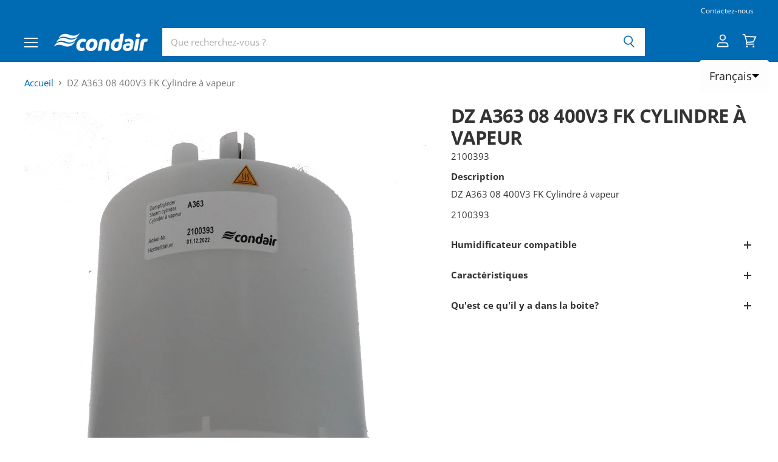

--- FILE ---
content_type: text/html; charset=utf-8
request_url: https://www.condairparts.ch/fr/products/2100393-dz-a363-08-400v3-fk-5020010
body_size: 26034
content:
<!doctype html>
<html class="no-js no-touch" lang="fr">
  <head>
    <!-- Google Tag Manager -->
    

    <script>
      (function(w, d, s, l, i) {
        w[l] = w[l] || [];
        w[l].push({'gtm.start': new Date().getTime(), event: 'gtm.js'});
        var f = d.getElementsByTagName(s)[0],
          j = d.createElement(s),
          dl = l != 'dataLayer'
            ? '&l=' + l
            : '';
        j.async = true;
        j.src = 'https://www.googletagmanager.com/gtm.js?id=' + i + dl;
        f.parentNode.insertBefore(j, f);
      })(window, document, 'script', 'dataLayer', 'GTM- MG4NSTX');
    </script>
    <!-- End Google Tag Manager -->

    <meta charset="utf-8">
    <meta http-equiv="x-ua-compatible" content="IE=edge">
    <meta name="format-detection" content="telephone=no">

    <link rel="preconnect" href="https://cdn.shopify.com" crossorigin>

    
    

    <title>DZ A363 08 400V3 FK Cylindre à vapeur — Condair Parts CH</title>

    
      <meta name="description" content="Description DZ A363 08 400V3 FK Cylindre à vapeur  2100393 Humidificateur compatible Série: El Caractéristiques longueur cm Large 18 cm Hauteur 40 cm Lester 1 343 g Qu&#39;est ce qu&#39;il y a dans la boite? Cylindre à vapeur">
    

    

    
      <link rel="canonical" href="https://www.condairparts.ch/fr/products/2100393-dz-a363-08-400v3-fk-5020010"/>
    

    <meta name="viewport" content="width=device-width">

    
    















<meta property="og:site_name" content="Condair Parts CH">
<meta property="og:url" content="https://www.condairparts.ch/fr/products/2100393-dz-a363-08-400v3-fk-5020010">
<meta property="og:title" content="DZ A363 08 400V3 FK Cylindre à vapeur 
">
<meta property="og:type" content="website">
<meta property="og:description" content="Description DZ A363 08 400V3 FK Cylindre à vapeur  2100393 Humidificateur compatible Série: El Caractéristiques longueur cm Large 18 cm Hauteur 40 cm Lester 1 343 g Qu&#39;est ce qu&#39;il y a dans la boite? Cylindre à vapeur">




    
    
    

    
    
    <meta
      property="og:image"
      content="https://www.condairparts.ch/cdn/shop/products/2100393DampfzylinderDZA363_1200x2051.png?v=1676374011"
    />
    <meta
      property="og:image:secure_url"
      content="https://www.condairparts.ch/cdn/shop/products/2100393DampfzylinderDZA363_1200x2051.png?v=1676374011"
    />
    <meta property="og:image:width" content="1200" />
    <meta property="og:image:height" content="2051" />
    
    
    <meta property="og:image:alt" content="Social media image" />
  
















<meta name="twitter:title" content="DZ A363 08 400V3 FK Cylindre à vapeur">
<meta name="twitter:description" content="Description DZ A363 08 400V3 FK Cylindre à vapeur  2100393 Humidificateur compatible Série: El Caractéristiques longueur cm Large 18 cm Hauteur 40 cm Lester 1 343 g Qu&#39;est ce qu&#39;il y a dans la boite? Cylindre à vapeur">


    
    
    
      
      
      <meta name="twitter:card" content="summary">
    
    
    <meta
      property="twitter:image"
      content="https://www.condairparts.ch/cdn/shop/products/2100393DampfzylinderDZA363_1200x1200_crop_center.png?v=1676374011"
    />
    <meta property="twitter:image:width" content="1200" />
    <meta property="twitter:image:height" content="1200" />
    
    
    <meta property="twitter:image:alt" content="Social media image" />
  



    

    <link rel="preload" href="//www.condairparts.ch/cdn/fonts/open_sans/opensans_n6.15aeff3c913c3fe570c19cdfeed14ce10d09fb08.woff2" as="font" crossorigin="anonymous">

    
      <link rel="preload" as="style" href="//www.condairparts.ch/cdn/shop/t/52/assets/theme.scss.css?v=26509994184119785121765905619">
      <link rel="preload" as="style" href="//www.condairparts.ch/cdn/shop/t/52/assets/theme-more.scss.css?v=86609233611558681211765905619">
    

    <script>window.performance && window.performance.mark && window.performance.mark('shopify.content_for_header.start');</script><meta id="shopify-digital-wallet" name="shopify-digital-wallet" content="/51585286319/digital_wallets/dialog">
<link rel="alternate" hreflang="x-default" href="https://www.condairparts.ch/products/2100393-dz-a363-08-400v3-fk-5020010">
<link rel="alternate" hreflang="de-CH" href="https://www.condairparts.ch/products/2100393-dz-a363-08-400v3-fk-5020010">
<link rel="alternate" hreflang="en-CH" href="https://www.condairparts.ch/en/products/2100393-dz-a363-08-400v3-fk-5020010">
<link rel="alternate" hreflang="fr-CH" href="https://www.condairparts.ch/fr/products/2100393-dz-a363-08-400v3-fk-5020010">
<link rel="alternate" type="application/json+oembed" href="https://www.condairparts.ch/fr/products/2100393-dz-a363-08-400v3-fk-5020010.oembed">
<script async="async" src="/checkouts/internal/preloads.js?locale=fr-CH"></script>
<script id="shopify-features" type="application/json">{"accessToken":"6a59b64a49696ede9cd437685285fd72","betas":["rich-media-storefront-analytics"],"domain":"www.condairparts.ch","predictiveSearch":true,"shopId":51585286319,"locale":"fr"}</script>
<script>var Shopify = Shopify || {};
Shopify.shop = "condair-parts-ch.myshopify.com";
Shopify.locale = "fr";
Shopify.currency = {"active":"CHF","rate":"1.0"};
Shopify.country = "CH";
Shopify.theme = {"name":"[DIFF] Release 1.7.0 CH (Dec 16)","id":189485121910,"schema_name":"Superstore","schema_version":"1.7.0","theme_store_id":null,"role":"main"};
Shopify.theme.handle = "null";
Shopify.theme.style = {"id":null,"handle":null};
Shopify.cdnHost = "www.condairparts.ch/cdn";
Shopify.routes = Shopify.routes || {};
Shopify.routes.root = "/fr/";</script>
<script type="module">!function(o){(o.Shopify=o.Shopify||{}).modules=!0}(window);</script>
<script>!function(o){function n(){var o=[];function n(){o.push(Array.prototype.slice.apply(arguments))}return n.q=o,n}var t=o.Shopify=o.Shopify||{};t.loadFeatures=n(),t.autoloadFeatures=n()}(window);</script>
<script id="shop-js-analytics" type="application/json">{"pageType":"product"}</script>
<script defer="defer" async type="module" src="//www.condairparts.ch/cdn/shopifycloud/shop-js/modules/v2/client.init-shop-cart-sync_XvpUV7qp.fr.esm.js"></script>
<script defer="defer" async type="module" src="//www.condairparts.ch/cdn/shopifycloud/shop-js/modules/v2/chunk.common_C2xzKNNs.esm.js"></script>
<script type="module">
  await import("//www.condairparts.ch/cdn/shopifycloud/shop-js/modules/v2/client.init-shop-cart-sync_XvpUV7qp.fr.esm.js");
await import("//www.condairparts.ch/cdn/shopifycloud/shop-js/modules/v2/chunk.common_C2xzKNNs.esm.js");

  window.Shopify.SignInWithShop?.initShopCartSync?.({"fedCMEnabled":true,"windoidEnabled":true});

</script>
<script id="__st">var __st={"a":51585286319,"offset":3600,"reqid":"4ff10948-1a64-4fee-a4c5-911a0dc62fd1-1768746027","pageurl":"www.condairparts.ch\/fr\/products\/2100393-dz-a363-08-400v3-fk-5020010","u":"2946d73926d6","p":"product","rtyp":"product","rid":7455624331439};</script>
<script>window.ShopifyPaypalV4VisibilityTracking = true;</script>
<script id="captcha-bootstrap">!function(){'use strict';const t='contact',e='account',n='new_comment',o=[[t,t],['blogs',n],['comments',n],[t,'customer']],c=[[e,'customer_login'],[e,'guest_login'],[e,'recover_customer_password'],[e,'create_customer']],r=t=>t.map((([t,e])=>`form[action*='/${t}']:not([data-nocaptcha='true']) input[name='form_type'][value='${e}']`)).join(','),a=t=>()=>t?[...document.querySelectorAll(t)].map((t=>t.form)):[];function s(){const t=[...o],e=r(t);return a(e)}const i='password',u='form_key',d=['recaptcha-v3-token','g-recaptcha-response','h-captcha-response',i],f=()=>{try{return window.sessionStorage}catch{return}},m='__shopify_v',_=t=>t.elements[u];function p(t,e,n=!1){try{const o=window.sessionStorage,c=JSON.parse(o.getItem(e)),{data:r}=function(t){const{data:e,action:n}=t;return t[m]||n?{data:e,action:n}:{data:t,action:n}}(c);for(const[e,n]of Object.entries(r))t.elements[e]&&(t.elements[e].value=n);n&&o.removeItem(e)}catch(o){console.error('form repopulation failed',{error:o})}}const l='form_type',E='cptcha';function T(t){t.dataset[E]=!0}const w=window,h=w.document,L='Shopify',v='ce_forms',y='captcha';let A=!1;((t,e)=>{const n=(g='f06e6c50-85a8-45c8-87d0-21a2b65856fe',I='https://cdn.shopify.com/shopifycloud/storefront-forms-hcaptcha/ce_storefront_forms_captcha_hcaptcha.v1.5.2.iife.js',D={infoText:'Protégé par hCaptcha',privacyText:'Confidentialité',termsText:'Conditions'},(t,e,n)=>{const o=w[L][v],c=o.bindForm;if(c)return c(t,g,e,D).then(n);var r;o.q.push([[t,g,e,D],n]),r=I,A||(h.body.append(Object.assign(h.createElement('script'),{id:'captcha-provider',async:!0,src:r})),A=!0)});var g,I,D;w[L]=w[L]||{},w[L][v]=w[L][v]||{},w[L][v].q=[],w[L][y]=w[L][y]||{},w[L][y].protect=function(t,e){n(t,void 0,e),T(t)},Object.freeze(w[L][y]),function(t,e,n,w,h,L){const[v,y,A,g]=function(t,e,n){const i=e?o:[],u=t?c:[],d=[...i,...u],f=r(d),m=r(i),_=r(d.filter((([t,e])=>n.includes(e))));return[a(f),a(m),a(_),s()]}(w,h,L),I=t=>{const e=t.target;return e instanceof HTMLFormElement?e:e&&e.form},D=t=>v().includes(t);t.addEventListener('submit',(t=>{const e=I(t);if(!e)return;const n=D(e)&&!e.dataset.hcaptchaBound&&!e.dataset.recaptchaBound,o=_(e),c=g().includes(e)&&(!o||!o.value);(n||c)&&t.preventDefault(),c&&!n&&(function(t){try{if(!f())return;!function(t){const e=f();if(!e)return;const n=_(t);if(!n)return;const o=n.value;o&&e.removeItem(o)}(t);const e=Array.from(Array(32),(()=>Math.random().toString(36)[2])).join('');!function(t,e){_(t)||t.append(Object.assign(document.createElement('input'),{type:'hidden',name:u})),t.elements[u].value=e}(t,e),function(t,e){const n=f();if(!n)return;const o=[...t.querySelectorAll(`input[type='${i}']`)].map((({name:t})=>t)),c=[...d,...o],r={};for(const[a,s]of new FormData(t).entries())c.includes(a)||(r[a]=s);n.setItem(e,JSON.stringify({[m]:1,action:t.action,data:r}))}(t,e)}catch(e){console.error('failed to persist form',e)}}(e),e.submit())}));const S=(t,e)=>{t&&!t.dataset[E]&&(n(t,e.some((e=>e===t))),T(t))};for(const o of['focusin','change'])t.addEventListener(o,(t=>{const e=I(t);D(e)&&S(e,y())}));const B=e.get('form_key'),M=e.get(l),P=B&&M;t.addEventListener('DOMContentLoaded',(()=>{const t=y();if(P)for(const e of t)e.elements[l].value===M&&p(e,B);[...new Set([...A(),...v().filter((t=>'true'===t.dataset.shopifyCaptcha))])].forEach((e=>S(e,t)))}))}(h,new URLSearchParams(w.location.search),n,t,e,['guest_login'])})(!0,!0)}();</script>
<script integrity="sha256-4kQ18oKyAcykRKYeNunJcIwy7WH5gtpwJnB7kiuLZ1E=" data-source-attribution="shopify.loadfeatures" defer="defer" src="//www.condairparts.ch/cdn/shopifycloud/storefront/assets/storefront/load_feature-a0a9edcb.js" crossorigin="anonymous"></script>
<script data-source-attribution="shopify.dynamic_checkout.dynamic.init">var Shopify=Shopify||{};Shopify.PaymentButton=Shopify.PaymentButton||{isStorefrontPortableWallets:!0,init:function(){window.Shopify.PaymentButton.init=function(){};var t=document.createElement("script");t.src="https://www.condairparts.ch/cdn/shopifycloud/portable-wallets/latest/portable-wallets.fr.js",t.type="module",document.head.appendChild(t)}};
</script>
<script data-source-attribution="shopify.dynamic_checkout.buyer_consent">
  function portableWalletsHideBuyerConsent(e){var t=document.getElementById("shopify-buyer-consent"),n=document.getElementById("shopify-subscription-policy-button");t&&n&&(t.classList.add("hidden"),t.setAttribute("aria-hidden","true"),n.removeEventListener("click",e))}function portableWalletsShowBuyerConsent(e){var t=document.getElementById("shopify-buyer-consent"),n=document.getElementById("shopify-subscription-policy-button");t&&n&&(t.classList.remove("hidden"),t.removeAttribute("aria-hidden"),n.addEventListener("click",e))}window.Shopify?.PaymentButton&&(window.Shopify.PaymentButton.hideBuyerConsent=portableWalletsHideBuyerConsent,window.Shopify.PaymentButton.showBuyerConsent=portableWalletsShowBuyerConsent);
</script>
<script data-source-attribution="shopify.dynamic_checkout.cart.bootstrap">document.addEventListener("DOMContentLoaded",(function(){function t(){return document.querySelector("shopify-accelerated-checkout-cart, shopify-accelerated-checkout")}if(t())Shopify.PaymentButton.init();else{new MutationObserver((function(e,n){t()&&(Shopify.PaymentButton.init(),n.disconnect())})).observe(document.body,{childList:!0,subtree:!0})}}));
</script>

<script>window.performance && window.performance.mark && window.performance.mark('shopify.content_for_header.end');</script>

    <script>
      document.documentElement.className = document.documentElement.className.replace(/\bno-js\b/, 'js');
      if (window.Shopify && window.Shopify.designMode) 
        document.documentElement.className += ' in-theme-editor';
      
      if (('ontouchstart' in window) || window.DocumentTouch && document instanceof DocumentTouch) 
        document.documentElement.className = document.documentElement.className.replace(/\bno-touch\b/, 'has-touch');
      
    </script>

    <script src="//www.condairparts.ch/cdn/shop/t/52/assets/api.js?v=46720568759306976631765905619"></script>

    
      <link href="//www.condairparts.ch/cdn/shop/t/52/assets/theme.scss.css?v=26509994184119785121765905619" rel="stylesheet" type="text/css" media="all"/>
      <link href="//www.condairparts.ch/cdn/shop/t/52/assets/theme-more.scss.css?v=86609233611558681211765905619" rel="stylesheet" type="text/css" media="all"/>
    

    

    

    
    <script>
      window.Theme = window.Theme || {};
      window.Theme.routes = {
        "root_url": "/fr",
        "account_url": "/fr/account",
        "account_login_url": "/fr/account/login",
        "account_logout_url": "/fr/account/logout",
        "account_register_url": "/fr/account/register",
        "account_addresses_url": "/fr/account/addresses",
        "collections_url": "/fr/collections",
        "all_products_collection_url": "/fr/collections/all",
        "search_url": "/fr/search",
        "cart_url": "/fr/cart",
        "cart_add_url": "/fr/cart/add",
        "cart_change_url": "/fr/cart/change",
        "cart_clear_url": "/fr/cart/clear",
        "product_recommendations_url": "/fr/recommendations/products"
      };
      window.Theme.locale = {
        "code": "fr",
        "root_url": "/fr"
      };
      window.Theme.customer_type = null;
      window.Theme.discounts = {
        "installer_no_discount_tags": "no-25,mws_fee_generated",
        "installer_discount_amount": "25"
      };
    </script>

    <script src="//www.condairparts.ch/cdn/shop/t/52/assets/find-a-rep.js?v=89528641022647216041765905619" defer></script>

    <script src="//www.condairparts.ch/cdn/shop/t/52/assets/magic360.js?v=25530897610311059251765905619" type="text/javascript"></script>
<link href="//www.condairparts.ch/cdn/shop/t/52/assets/magic360.css?v=72321500022873302581765905619" rel="stylesheet" type="text/css" media="all" />
<link href="//www.condairparts.ch/cdn/shop/t/52/assets/magic360.additional.css?v=63382264266476338541765905619" rel="stylesheet" type="text/css" media="all" />

<script type="text/javascript">
  Magic360.options = {
		'autospin-direction':'clockwise',
		'columns':16,
		'rows':1,
		'magnify':true,
		'magnifier-width':'60%',
		'magnifier-shape':'inner',
		'fullscreen':true,
		'spin':'drag',
		'speed':50,
		'mousewheel-step':1,
		'autospin-speed':4000,
		'smoothing':true,
		'autospin':'once',
		'autospin-start':'load,hover',
		'autospin-stop':'click',
		'initialize-on':'load',
		'start-column':1,
		'start-row':'auto',
		'loop-column':true,
		'loop-row':false,
		'reverse-column':false,
		'reverse-row':false,
		'column-increment':1,
		'row-increment':1,
		'hint':true
  }
  Magic360.lang = {
		'loading-text':'Loading...',
		'fullscreen-loading-text':'Loading large spin...',
		'hint-text':'Drag to spin',
		'mobile-hint-text':'Swipe to spin'
  }
</script>

    
<!-- Facebook Pixel Code -->
<script>
!function(f,b,e,v,n,t,s)
{if(f.fbq)return;n=f.fbq=function(){n.callMethod?
n.callMethod.apply(n,arguments):n.queue.push(arguments)};
if(!f._fbq)f._fbq=n;n.push=n;n.loaded=!0;n.version='2.0';
n.queue=[];t=b.createElement(e);t.async=!0;
t.src=v;s=b.getElementsByTagName(e)[0];
s.parentNode.insertBefore(t,s)}(window, document,'script',
'https://connect.facebook.net/en_US/fbevents.js');
fbq('init', '221911005909567');
fbq('track', 'PageView');
</script>
<noscript><img height="1" width="1" style="display:none"
src="https://www.facebook.com/tr?id=221911005909567&ev=PageView&noscript=1"
/></noscript>
<!-- End Facebook Pixel Code --><script>
      window.customerLoggedIn = false;
    </script>
  <!-- BEGIN app block: shopify://apps/langshop/blocks/sdk/84899e01-2b29-42af-99d6-46d16daa2111 --><!-- BEGIN app snippet: config --><script type="text/javascript">
    /** Workaround for backward compatibility with old versions of localized themes */
    if (window.LangShopConfig && window.LangShopConfig.themeDynamics && window.LangShopConfig.themeDynamics.length) {
        themeDynamics = window.LangShopConfig.themeDynamics;
    } else {
        themeDynamics = [];
    }

    window.LangShopConfig = {
    "currentLanguage": "fr",
    "currentCurrency": "chf",
    "currentCountry": "CH",
    "shopifyLocales": [{"code":"de","name":"allemand","endonym_name":"Deutsch","rootUrl":"\/"},{"code":"en","name":"anglais","endonym_name":"English","rootUrl":"\/en"},{"code":"fr","name":"français","endonym_name":"français","rootUrl":"\/fr"}    ],
    "shopifyCountries": [{"code":"LI","name":"Liechtenstein", "currency":"CHF"},{"code":"CH","name":"Suisse", "currency":"CHF"}    ],
    "shopifyCurrencies": ["CHF"],
    "originalLanguage": {"code":"de","alias":null,"title":"German","icon":null,"published":true,"active":false},
    "targetLanguages": [{"code":"en","alias":null,"title":"English","icon":"","published":true,"active":true},{"code":"fr","alias":null,"title":"French","icon":null,"published":true,"active":true}],
    "languagesSwitchers": {"languageCurrency":{"status":"published","desktop":{"isActive":true,"generalCustomize":{"template":4,"displayed":"language","language":"native-name","languageFlag":false,"currency":"code","currencyFlag":false,"switcher":"floating","position":"top-right","verticalSliderValue":99,"verticalSliderDimension":"px","horizontalSliderValue":15,"horizontalSliderDimension":"px"},"advancedCustomize":{"switcherStyle":{"flagRounding":0,"flagRoundingDimension":"px","flagPosition":"left","backgroundColor":"#FDFDFD","padding":{"left":16,"top":16,"right":16,"bottom":16},"paddingDimension":"px","fontSize":18,"fontSizeDimension":"px","fontFamily":"inherit","fontColor":"#202223","borderWidth":0,"borderWidthDimension":"px","borderRadius":4,"borderRadiusDimension":"px","borderColor":"#FFFFFF"},"dropDownStyle":{"backgroundColor":"#FDFDFD","padding":{"left":16,"top":16,"right":16,"bottom":16},"paddingDimension":"px","fontSize":18,"fontSizeDimension":"px","fontFamily":"inherit","fontColor":"#202223","borderWidth":0,"borderWidthDimension":"px","borderRadius":4,"borderRadiusDimension":"px","borderColor":"#FFFFFF"},"arrow":{"size":6,"sizeDimension":"px","color":"#000000"}}},"mobile":{"isActive":true,"sameAsDesktop":false,"generalCustomize":{"template":4,"displayed":"language","language":"native-name","languageFlag":false,"currency":"code","currencyFlag":false,"switcher":"floating","position":"top-right","verticalSliderValue":99,"verticalSliderDimension":"px","horizontalSliderValue":15,"horizontalSliderDimension":"px"},"advancedCustomize":{"switcherStyle":{"flagRounding":0,"flagRoundingDimension":"px","flagPosition":"left","backgroundColor":"#FDFDFD","padding":{"left":16,"top":16,"right":16,"bottom":16},"paddingDimension":"px","fontSize":18,"fontSizeDimension":"px","fontFamily":"inherit","fontColor":"#202223","borderWidth":0,"borderWidthDimension":"px","borderRadius":4,"borderRadiusDimension":"px","borderColor":"#FFFFFF"},"dropDownStyle":{"backgroundColor":"#FDFDFD","padding":{"left":16,"top":16,"right":16,"bottom":16},"paddingDimension":"px","fontSize":18,"fontSizeDimension":"px","fontFamily":"inherit","fontColor":"#202223","borderWidth":0,"borderWidthDimension":"px","borderRadius":4,"borderRadiusDimension":"px","borderColor":"#FFFFFF"},"arrow":{"size":6,"sizeDimension":"px","color":"#000000"}}}},"autoDetection":{"status":"disabled","alertType":"popup","popupContainer":{"position":"center","backgroundColor":"#FFFFFF","width":700,"widthDimension":"px","padding":{"left":20,"top":20,"right":20,"bottom":20},"paddingDimension":"px","borderWidth":0,"borderWidthDimension":"px","borderRadius":8,"borderRadiusDimension":"px","borderColor":"#FFFFFF","fontSize":18,"fontSizeDimension":"px","fontFamily":"inherit","fontColor":"#202223"},"bannerContainer":{"position":"top","backgroundColor":"#FFFFFF","width":8,"widthDimension":"px","padding":{"left":20,"top":20,"right":20,"bottom":20},"paddingDimension":"px","borderWidth":0,"borderWidthDimension":"px","borderRadius":8,"borderRadiusDimension":"px","borderColor":"#FFFFFF","fontSize":18,"fontSizeDimension":"px","fontFamily":"inherit","fontColor":"#202223"},"selectorContainer":{"backgroundColor":"#FFFFFF","padding":{"left":8,"top":8,"right":8,"bottom":8},"paddingDimension":"px","borderWidth":0,"borderWidthDimension":"px","borderRadius":8,"borderRadiusDimension":"px","borderColor":"#FFFFFF","fontSize":18,"fontSizeDimension":"px","fontFamily":"inherit","fontColor":"#202223"},"button":{"backgroundColor":"#FFFFFF","padding":{"left":8,"top":8,"right":8,"bottom":8},"paddingDimension":"px","borderWidth":0,"borderWidthDimension":"px","borderRadius":8,"borderRadiusDimension":"px","borderColor":"#FFFFFF","fontSize":18,"fontSizeDimension":"px","fontFamily":"inherit","fontColor":"#202223"},"closeIcon":{"size":16,"sizeDimension":"px","color":"#1D1D1D"}}},
    "defaultCurrency": {"code":"chf","title":"Swiss Franc","icon":null,"rate":0.9548,"formatWithCurrency":" {{amount}} CHF","formatWithoutCurrency":" {{amount}}"},
    "targetCurrencies": [],
    "currenciesSwitchers": [{"id":29314697,"title":null,"type":"dropdown","status":"admin-only","display":"all","position":"bottom-left","offset":"10px","shortTitles":false,"isolateStyles":true,"icons":"rounded","sprite":"flags","defaultStyles":true,"devices":{"mobile":{"visible":true,"minWidth":null,"maxWidth":{"value":480,"dimension":"px"}},"tablet":{"visible":true,"minWidth":{"value":481,"dimension":"px"},"maxWidth":{"value":1023,"dimension":"px"}},"desktop":{"visible":true,"minWidth":{"value":1024,"dimension":"px"},"maxWidth":null}},"styles":{"dropdown":{"activeContainer":{"padding":{"top":{"value":8,"dimension":"px"},"right":{"value":10,"dimension":"px"},"bottom":{"value":8,"dimension":"px"},"left":{"value":10,"dimension":"px"}},"background":"rgba(255,255,255,.95)","borderRadius":{"topLeft":{"value":0,"dimension":"px"},"topRight":{"value":0,"dimension":"px"},"bottomLeft":{"value":0,"dimension":"px"},"bottomRight":{"value":0,"dimension":"px"}},"borderTop":{"color":"rgba(224, 224, 224, 1)","style":"solid","width":{"value":1,"dimension":"px"}},"borderRight":{"color":"rgba(224, 224, 224, 1)","style":"solid","width":{"value":1,"dimension":"px"}},"borderBottom":{"color":"rgba(224, 224, 224, 1)","style":"solid","width":{"value":1,"dimension":"px"}},"borderLeft":{"color":"rgba(224, 224, 224, 1)","style":"solid","width":{"value":1,"dimension":"px"}}},"activeContainerHovered":null,"activeItem":{"fontSize":{"value":13,"dimension":"px"},"fontFamily":"Open Sans","color":"rgba(39, 46, 49, 1)"},"activeItemHovered":null,"activeItemIcon":{"offset":{"value":10,"dimension":"px"},"position":"left"},"dropdownContainer":{"animation":"sliding","background":"rgba(255,255,255,.95)","borderRadius":{"topLeft":{"value":0,"dimension":"px"},"topRight":{"value":0,"dimension":"px"},"bottomLeft":{"value":0,"dimension":"px"},"bottomRight":{"value":0,"dimension":"px"}},"borderTop":{"color":"rgba(224, 224, 224, 1)","style":"solid","width":{"value":1,"dimension":"px"}},"borderRight":{"color":"rgba(224, 224, 224, 1)","style":"solid","width":{"value":1,"dimension":"px"}},"borderBottom":{"color":"rgba(224, 224, 224, 1)","style":"solid","width":{"value":1,"dimension":"px"}},"borderLeft":{"color":"rgba(224, 224, 224, 1)","style":"solid","width":{"value":1,"dimension":"px"}},"padding":{"top":{"value":0,"dimension":"px"},"right":{"value":0,"dimension":"px"},"bottom":{"value":0,"dimension":"px"},"left":{"value":0,"dimension":"px"}}},"dropdownContainerHovered":null,"dropdownItem":{"padding":{"top":{"value":8,"dimension":"px"},"right":{"value":10,"dimension":"px"},"bottom":{"value":8,"dimension":"px"},"left":{"value":10,"dimension":"px"}},"fontSize":{"value":13,"dimension":"px"},"fontFamily":"Open Sans","color":"rgba(39, 46, 49, 1)"},"dropdownItemHovered":{"color":"rgba(27, 160, 227, 1)"},"dropdownItemIcon":{"position":"left","offset":{"value":10,"dimension":"px"}},"arrow":{"color":"rgba(39, 46, 49, 1)","position":"right","offset":{"value":20,"dimension":"px"},"size":{"value":6,"dimension":"px"}}},"inline":{"container":{"background":"rgba(255,255,255,.95)","borderRadius":{"topLeft":{"value":4,"dimension":"px"},"topRight":{"value":4,"dimension":"px"},"bottomLeft":{"value":4,"dimension":"px"},"bottomRight":{"value":4,"dimension":"px"}},"borderTop":{"color":"rgba(224, 224, 224, 1)","style":"solid","width":{"value":1,"dimension":"px"}},"borderRight":{"color":"rgba(224, 224, 224, 1)","style":"solid","width":{"value":1,"dimension":"px"}},"borderBottom":{"color":"rgba(224, 224, 224, 1)","style":"solid","width":{"value":1,"dimension":"px"}},"borderLeft":{"color":"rgba(224, 224, 224, 1)","style":"solid","width":{"value":1,"dimension":"px"}}},"containerHovered":null,"item":{"background":"transparent","padding":{"top":{"value":8,"dimension":"px"},"right":{"value":10,"dimension":"px"},"bottom":{"value":8,"dimension":"px"},"left":{"value":10,"dimension":"px"}},"fontSize":{"value":13,"dimension":"px"},"fontFamily":"Open Sans","color":"rgba(39, 46, 49, 1)"},"itemHovered":{"background":"rgba(245, 245, 245, 1)","color":"rgba(39, 46, 49, 1)"},"itemActive":{"background":"rgba(245, 245, 245, 1)","color":"rgba(27, 160, 227, 1)"},"itemIcon":{"position":"left","offset":{"value":10,"dimension":"px"}}},"ios":{"activeContainer":{"padding":{"top":{"value":0,"dimension":"px"},"right":{"value":0,"dimension":"px"},"bottom":{"value":0,"dimension":"px"},"left":{"value":0,"dimension":"px"}},"background":"rgba(255,255,255,.95)","borderRadius":{"topLeft":{"value":0,"dimension":"px"},"topRight":{"value":0,"dimension":"px"},"bottomLeft":{"value":0,"dimension":"px"},"bottomRight":{"value":0,"dimension":"px"}},"borderTop":{"color":"rgba(224, 224, 224, 1)","style":"solid","width":{"value":1,"dimension":"px"}},"borderRight":{"color":"rgba(224, 224, 224, 1)","style":"solid","width":{"value":1,"dimension":"px"}},"borderBottom":{"color":"rgba(224, 224, 224, 1)","style":"solid","width":{"value":1,"dimension":"px"}},"borderLeft":{"color":"rgba(224, 224, 224, 1)","style":"solid","width":{"value":1,"dimension":"px"}}},"activeContainerHovered":null,"activeItem":{"fontSize":{"value":13,"dimension":"px"},"fontFamily":"Open Sans","color":"rgba(39, 46, 49, 1)","padding":{"top":{"value":8,"dimension":"px"},"right":{"value":10,"dimension":"px"},"bottom":{"value":8,"dimension":"px"},"left":{"value":10,"dimension":"px"}}},"activeItemHovered":null,"activeItemIcon":{"position":"left","offset":{"value":10,"dimension":"px"}},"modalOverlay":{"background":"rgba(0, 0, 0, 0.7)"},"wheelButtonsContainer":{"background":"rgba(255, 255, 255, 1)","padding":{"top":{"value":8,"dimension":"px"},"right":{"value":10,"dimension":"px"},"bottom":{"value":8,"dimension":"px"},"left":{"value":10,"dimension":"px"}},"borderTop":{"color":"rgba(224, 224, 224, 1)","style":"solid","width":{"value":0,"dimension":"px"}},"borderRight":{"color":"rgba(224, 224, 224, 1)","style":"solid","width":{"value":0,"dimension":"px"}},"borderBottom":{"color":"rgba(224, 224, 224, 1)","style":"solid","width":{"value":1,"dimension":"px"}},"borderLeft":{"color":"rgba(224, 224, 224, 1)","style":"solid","width":{"value":0,"dimension":"px"}}},"wheelCloseButton":{"fontSize":{"value":14,"dimension":"px"},"fontFamily":"Open Sans","color":"rgba(39, 46, 49, 1)","fontWeight":"bold"},"wheelCloseButtonHover":null,"wheelSubmitButton":{"fontSize":{"value":14,"dimension":"px"},"fontFamily":"Open Sans","color":"rgba(39, 46, 49, 1)","fontWeight":"bold"},"wheelSubmitButtonHover":null,"wheelPanelContainer":{"background":"rgba(255, 255, 255, 1)"},"wheelLine":{"borderTop":{"color":"rgba(224, 224, 224, 1)","style":"solid","width":{"value":1,"dimension":"px"}},"borderRight":{"color":"rgba(224, 224, 224, 1)","style":"solid","width":{"value":0,"dimension":"px"}},"borderBottom":{"color":"rgba(224, 224, 224, 1)","style":"solid","width":{"value":1,"dimension":"px"}},"borderLeft":{"color":"rgba(224, 224, 224, 1)","style":"solid","width":{"value":0,"dimension":"px"}}},"wheelItem":{"background":"transparent","padding":{"top":{"value":8,"dimension":"px"},"right":{"value":10,"dimension":"px"},"bottom":{"value":8,"dimension":"px"},"left":{"value":10,"dimension":"px"}},"fontSize":{"value":13,"dimension":"px"},"fontFamily":"Open Sans","color":"rgba(39, 46, 49, 1)","justifyContent":"flex-start"},"wheelItemIcon":{"position":"left","offset":{"value":10,"dimension":"px"}}},"modal":{"activeContainer":{"padding":{"top":{"value":0,"dimension":"px"},"right":{"value":0,"dimension":"px"},"bottom":{"value":0,"dimension":"px"},"left":{"value":0,"dimension":"px"}},"background":"rgba(255,255,255,.95)","borderRadius":{"topLeft":{"value":0,"dimension":"px"},"topRight":{"value":0,"dimension":"px"},"bottomLeft":{"value":0,"dimension":"px"},"bottomRight":{"value":0,"dimension":"px"}},"borderTop":{"color":"rgba(224, 224, 224, 1)","style":"solid","width":{"value":1,"dimension":"px"}},"borderRight":{"color":"rgba(224, 224, 224, 1)","style":"solid","width":{"value":1,"dimension":"px"}},"borderBottom":{"color":"rgba(224, 224, 224, 1)","style":"solid","width":{"value":1,"dimension":"px"}},"borderLeft":{"color":"rgba(224, 224, 224, 1)","style":"solid","width":{"value":1,"dimension":"px"}}},"activeContainerHovered":null,"activeItem":{"fontSize":{"value":13,"dimension":"px"},"fontFamily":"Open Sans","color":"rgba(39, 46, 49, 1)","padding":{"top":{"value":8,"dimension":"px"},"right":{"value":10,"dimension":"px"},"bottom":{"value":8,"dimension":"px"},"left":{"value":10,"dimension":"px"}}},"activeItemHovered":null,"activeItemIcon":{"position":"left","offset":{"value":10,"dimension":"px"}},"modalOverlay":{"background":"rgba(0, 0, 0, 0.7)"},"modalContent":{"animation":"sliding-down","background":"rgba(255, 255, 255, 1)","maxHeight":{"value":80,"dimension":"vh"},"maxWidth":{"value":80,"dimension":"vw"},"width":{"value":320,"dimension":"px"}},"modalContentHover":null,"modalItem":{"reverseElements":true,"fontSize":{"value":11,"dimension":"px"},"fontFamily":"Open Sans","color":"rgba(102, 102, 102, 1)","textTransform":"uppercase","fontWeight":"bold","justifyContent":"space-between","letterSpacing":{"value":3,"dimension":"px"},"padding":{"top":{"value":20,"dimension":"px"},"right":{"value":26,"dimension":"px"},"bottom":{"value":20,"dimension":"px"},"left":{"value":26,"dimension":"px"}}},"modalItemIcon":{"offset":{"value":20,"dimension":"px"}},"modalItemRadio":{"size":{"value":20,"dimension":"px"},"offset":{"value":20,"dimension":"px"},"color":"rgba(193, 202, 202, 1)"},"modalItemHovered":{"background":"rgba(255, 103, 99, 0.5)","color":"rgba(254, 236, 233, 1)"},"modalItemHoveredRadio":{"size":{"value":20,"dimension":"px"},"offset":{"value":20,"dimension":"px"},"color":"rgba(254, 236, 233, 1)"},"modalActiveItem":{"fontSize":{"value":15,"dimension":"px"},"color":"rgba(254, 236, 233, 1)","background":"rgba(255, 103, 99, 1)"},"modalActiveItemRadio":{"size":{"value":24,"dimension":"px"},"offset":{"value":18,"dimension":"px"},"color":"rgba(255, 255, 255, 1)"},"modalActiveItemHovered":null,"modalActiveItemHoveredRadio":null},"select":{"container":{"background":"rgba(255,255,255, 1)","borderRadius":{"topLeft":{"value":4,"dimension":"px"},"topRight":{"value":4,"dimension":"px"},"bottomLeft":{"value":4,"dimension":"px"},"bottomRight":{"value":4,"dimension":"px"}},"borderTop":{"color":"rgba(204, 204, 204, 1)","style":"solid","width":{"value":1,"dimension":"px"}},"borderRight":{"color":"rgba(204, 204, 204, 1)","style":"solid","width":{"value":1,"dimension":"px"}},"borderBottom":{"color":"rgba(204, 204, 204, 1)","style":"solid","width":{"value":1,"dimension":"px"}},"borderLeft":{"color":"rgba(204, 204, 204, 1)","style":"solid","width":{"value":1,"dimension":"px"}}},"text":{"padding":{"top":{"value":5,"dimension":"px"},"right":{"value":8,"dimension":"px"},"bottom":{"value":5,"dimension":"px"},"left":{"value":8,"dimension":"px"}},"fontSize":{"value":13,"dimension":"px"},"fontFamily":"Open Sans","color":"rgba(39, 46, 49, 1)"}}}}],
    "languageDetection": "browser",
    "languagesCountries": [{"code":"de","countries":["ar","at","be","dk","de","is","it","li","lu","ch"]},{"code":"en","countries":["as","ai","ag","aw","au","bs","bh","bd","bb","bz","bm","bw","br","io","bn","kh","ca","ky","cx","cc","ck","cr","cy","dm","eg","et","fk","fj","gm","gh","gi","gr","gl","gd","gu","gg","gy","hk","in","id","ie","im","il","jm","je","jo","ke","ki","kr","kw","la","lb","ls","lr","ly","my","mv","mt","mh","mu","fm","ms","na","nr","np","an","nz","ni","ng","nu","nf","mp","om","pk","pw","pa","pg","ph","pn","pr","qa","rw","sh","kn","lc","vc","ws","sc","sl","sg","sb","so","za","gs","lk","sd","sr","sz","sy","tz","th","tl","tk","to","tt","tc","tv","ug","ua","ae","gb","us","um","vn","vg","vi","zm","zw","bq","ss","sx","cw"]},{"code":"fr","countries":["bj","bf","bi","cm","cf","td","km","cg","cd","ci","dj","gq","fr","gf","pf","tf","ga","gp","gn","ht","va","mg","ml","mq","mr","yt","mc","ma","nc","ne","re","bl","mf","pm","sn","tg","tn","vu","wf"]}],
    "languagesBrowsers": [{"code":"de","browsers":["de"]},{"code":"en","browsers":["en"]},{"code":"fr","browsers":["fr"]}],
    "currencyDetection": "store",
    "currenciesLanguages": [{"code":"chf","languages":["fr","de","it","rm"]},{"code":"usd","languages":["zh","nl","en","fil","haw","id","ja","pt","es","to"]}],
    "currenciesCountries": [{"code":"chf","countries":["ch","li"]},{"code":"usd","countries":["as","bq","ec","fm","gu","io","mh","mp","pr","pw","sv","tc","tl","um","us","vg","vi"]}],
    "recommendationAlert": {"type":"banner","status":"admin-only","isolateStyles":true,"styles":{"banner":{"bannerContainer":{"position":"top","spacing":10,"borderTop":{"color":"rgba(0,0,0,0.2)","style":"solid","width":{"value":0,"dimension":"px"}},"borderRadius":{"topLeft":{"value":0,"dimension":"px"},"topRight":{"value":0,"dimension":"px"},"bottomLeft":{"value":0,"dimension":"px"},"bottomRight":{"value":0,"dimension":"px"}},"borderRight":{"color":"rgba(0,0,0,0.2)","style":"solid","width":{"value":0,"dimension":"px"}},"borderBottom":{"color":"rgba(0,0,0,0.2)","style":"solid","width":{"value":1,"dimension":"px"}},"borderLeft":{"color":"rgba(0,0,0,0.2)","style":"solid","width":{"value":0,"dimension":"px"}},"padding":{"top":{"value":15,"dimension":"px"},"right":{"value":20,"dimension":"px"},"bottom":{"value":15,"dimension":"px"},"left":{"value":20,"dimension":"px"}},"background":"rgba(255, 255, 255, 1)"},"bannerMessage":{"fontSize":{"value":16,"dimension":"px"},"fontStyle":"normal","fontWeight":"normal","lineHeight":"1.5","color":"rgba(39, 46, 49, 1)"},"selectorContainer":{"background":"rgba(244,244,244, 1)","borderRadius":{"topLeft":{"value":2,"dimension":"px"},"topRight":{"value":2,"dimension":"px"},"bottomLeft":{"value":2,"dimension":"px"},"bottomRight":{"value":2,"dimension":"px"}},"borderTop":{"color":"rgba(204, 204, 204, 1)","style":"solid","width":{"value":0,"dimension":"px"}},"borderRight":{"color":"rgba(204, 204, 204, 1)","style":"solid","width":{"value":0,"dimension":"px"}},"borderBottom":{"color":"rgba(204, 204, 204, 1)","style":"solid","width":{"value":0,"dimension":"px"}},"borderLeft":{"color":"rgba(204, 204, 204, 1)","style":"solid","width":{"value":0,"dimension":"px"}}},"selectorContainerHovered":null,"selectorText":{"padding":{"top":{"value":8,"dimension":"px"},"right":{"value":8,"dimension":"px"},"bottom":{"value":8,"dimension":"px"},"left":{"value":8,"dimension":"px"}},"fontSize":{"value":16,"dimension":"px"},"fontFamily":"Open Sans","fontStyle":"normal","fontWeight":"normal","lineHeight":"1.5","color":"rgba(39, 46, 49, 1)"},"selectorTextHovered":null,"changeButton":{"borderTop":{"color":"transparent","style":"solid","width":{"value":0,"dimension":"px"}},"borderRight":{"color":"transparent","style":"solid","width":{"value":0,"dimension":"px"}},"borderBottom":{"color":"transparent","style":"solid","width":{"value":0,"dimension":"px"}},"borderLeft":{"color":"transparent","style":"solid","width":{"value":0,"dimension":"px"}},"fontSize":{"value":16,"dimension":"px"},"fontStyle":"normal","fontWeight":"normal","lineHeight":"1.5","borderRadius":{"topLeft":{"value":2,"dimension":"px"},"topRight":{"value":2,"dimension":"px"},"bottomLeft":{"value":2,"dimension":"px"},"bottomRight":{"value":2,"dimension":"px"}},"padding":{"top":{"value":8,"dimension":"px"},"right":{"value":8,"dimension":"px"},"bottom":{"value":8,"dimension":"px"},"left":{"value":8,"dimension":"px"}},"background":"rgba(0, 0, 0, 1)","color":"rgba(255, 255, 255, 1)"},"changeButtonHovered":null,"closeButton":{"alignSelf":"baseline","fontSize":{"value":16,"dimension":"px"},"color":"rgba(0, 0, 0, 1)"},"closeButtonHovered":null},"popup":{"popupContainer":{"maxWidth":{"value":30,"dimension":"rem"},"position":"bottom-left","spacing":10,"offset":{"value":1,"dimension":"em"},"borderTop":{"color":"rgba(0,0,0,0.2)","style":"solid","width":{"value":0,"dimension":"px"}},"borderRight":{"color":"rgba(0,0,0,0.2)","style":"solid","width":{"value":0,"dimension":"px"}},"borderBottom":{"color":"rgba(0,0,0,0.2)","style":"solid","width":{"value":1,"dimension":"px"}},"borderLeft":{"color":"rgba(0,0,0,0.2)","style":"solid","width":{"value":0,"dimension":"px"}},"borderRadius":{"topLeft":{"value":0,"dimension":"px"},"topRight":{"value":0,"dimension":"px"},"bottomLeft":{"value":0,"dimension":"px"},"bottomRight":{"value":0,"dimension":"px"}},"padding":{"top":{"value":15,"dimension":"px"},"right":{"value":20,"dimension":"px"},"bottom":{"value":15,"dimension":"px"},"left":{"value":20,"dimension":"px"}},"background":"rgba(255, 255, 255, 1)"},"popupMessage":{"fontSize":{"value":16,"dimension":"px"},"fontStyle":"normal","fontWeight":"normal","lineHeight":"1.5","color":"rgba(39, 46, 49, 1)"},"selectorContainer":{"background":"rgba(244,244,244, 1)","borderRadius":{"topLeft":{"value":2,"dimension":"px"},"topRight":{"value":2,"dimension":"px"},"bottomLeft":{"value":2,"dimension":"px"},"bottomRight":{"value":2,"dimension":"px"}},"borderTop":{"color":"rgba(204, 204, 204, 1)","style":"solid","width":{"value":0,"dimension":"px"}},"borderRight":{"color":"rgba(204, 204, 204, 1)","style":"solid","width":{"value":0,"dimension":"px"}},"borderBottom":{"color":"rgba(204, 204, 204, 1)","style":"solid","width":{"value":0,"dimension":"px"}},"borderLeft":{"color":"rgba(204, 204, 204, 1)","style":"solid","width":{"value":0,"dimension":"px"}}},"selectorContainerHovered":null,"selectorText":{"padding":{"top":{"value":8,"dimension":"px"},"right":{"value":8,"dimension":"px"},"bottom":{"value":8,"dimension":"px"},"left":{"value":8,"dimension":"px"}},"fontSize":{"value":16,"dimension":"px"},"fontFamily":"Open Sans","fontStyle":"normal","fontWeight":"normal","lineHeight":"1.5","color":"rgba(39, 46, 49, 1)"},"selectorTextHovered":null,"changeButton":{"borderTop":{"color":"transparent","style":"solid","width":{"value":0,"dimension":"px"}},"borderRight":{"color":"transparent","style":"solid","width":{"value":0,"dimension":"px"}},"borderBottom":{"color":"transparent","style":"solid","width":{"value":0,"dimension":"px"}},"borderLeft":{"color":"transparent","style":"solid","width":{"value":0,"dimension":"px"}},"fontSize":{"value":16,"dimension":"px"},"fontStyle":"normal","fontWeight":"normal","lineHeight":"1.5","borderRadius":{"topLeft":{"value":2,"dimension":"px"},"topRight":{"value":2,"dimension":"px"},"bottomLeft":{"value":2,"dimension":"px"},"bottomRight":{"value":2,"dimension":"px"}},"padding":{"top":{"value":8,"dimension":"px"},"right":{"value":8,"dimension":"px"},"bottom":{"value":8,"dimension":"px"},"left":{"value":8,"dimension":"px"}},"background":"rgba(0, 0, 0, 1)","color":"rgba(255, 255, 255, 1)"},"changeButtonHovered":null,"closeButton":{"alignSelf":"baseline","fontSize":{"value":16,"dimension":"px"},"color":"rgba(0, 0, 0, 1)"},"closeButtonHovered":null}}},
    "currencyInQueryParam":true,
    "allowAutomaticRedirects":false,
    "storeMoneyFormat": "{{amount}} CHF",
    "storeMoneyWithCurrencyFormat": "{{amount}} CHF",
    "themeDynamics": [    ],
    "themeDynamicsActive":false,
    "dynamicThemeDomObserverInterval": 0,
    "abilities":[{"id":1,"name":"use-analytics","expiresAt":null},{"id":2,"name":"use-agency-translation","expiresAt":null},{"id":3,"name":"use-free-translation","expiresAt":null},{"id":4,"name":"use-pro-translation","expiresAt":null},{"id":5,"name":"use-export-import","expiresAt":null},{"id":6,"name":"use-suggestions","expiresAt":null},{"id":7,"name":"use-revisions","expiresAt":null},{"id":8,"name":"use-mappings","expiresAt":null},{"id":9,"name":"use-dynamic-replacements","expiresAt":null},{"id":10,"name":"use-localized-theme","expiresAt":null},{"id":11,"name":"use-third-party-apps","expiresAt":null},{"id":12,"name":"use-translate-new-resources","expiresAt":null},{"id":13,"name":"use-selectors-customization","expiresAt":null},{"id":14,"name":"disable-branding","expiresAt":null},{"id":17,"name":"use-glossary","expiresAt":null}],
    "isAdmin":false,
    "isPreview":false,
    "i18n": {"de": {
          "recommendation_alert": {
            "currency_language_suggestion": {"error":"json not allowed for this object"},
            "language_suggestion": {"error":"json not allowed for this object"},
            "currency_suggestion": {"error":"json not allowed for this object"},
            "change": {"error":"json not allowed for this object"}
          },
          "switchers": {
            "ios_switcher": {
              "done": {"error":"json not allowed for this object"},
              "close": {"error":"json not allowed for this object"}
            }
          },
          "languages": {"de": "Deutsch"
,"en": "English"
,"fr": "Français"

          },
          "currencies": {"chf": "Swiss Franc"}
        },"en": {
          "recommendation_alert": {
            "currency_language_suggestion": null,
            "language_suggestion": null,
            "currency_suggestion": null,
            "change": null
          },
          "switchers": {
            "ios_switcher": {
              "done": null,
              "close": null
            }
          },
          "languages": {"en": null

          },
          "currencies": {"chf": null}
        },"fr": {
          "recommendation_alert": {
            "currency_language_suggestion": null,
            "language_suggestion": null,
            "currency_suggestion": null,
            "change": null
          },
          "switchers": {
            "ios_switcher": {
              "done": null,
              "close": null
            }
          },
          "languages": {"fr": "Français"

          },
          "currencies": {"chf": null}
        }}
    }
</script>
<!-- END app snippet -->

<script src="https://cdn.langshop.app/buckets/app/libs/storefront/sdk.js?proxy_prefix=/apps/langshop&source=tae" defer></script>


<!-- END app block --><link href="https://monorail-edge.shopifysvc.com" rel="dns-prefetch">
<script>(function(){if ("sendBeacon" in navigator && "performance" in window) {try {var session_token_from_headers = performance.getEntriesByType('navigation')[0].serverTiming.find(x => x.name == '_s').description;} catch {var session_token_from_headers = undefined;}var session_cookie_matches = document.cookie.match(/_shopify_s=([^;]*)/);var session_token_from_cookie = session_cookie_matches && session_cookie_matches.length === 2 ? session_cookie_matches[1] : "";var session_token = session_token_from_headers || session_token_from_cookie || "";function handle_abandonment_event(e) {var entries = performance.getEntries().filter(function(entry) {return /monorail-edge.shopifysvc.com/.test(entry.name);});if (!window.abandonment_tracked && entries.length === 0) {window.abandonment_tracked = true;var currentMs = Date.now();var navigation_start = performance.timing.navigationStart;var payload = {shop_id: 51585286319,url: window.location.href,navigation_start,duration: currentMs - navigation_start,session_token,page_type: "product"};window.navigator.sendBeacon("https://monorail-edge.shopifysvc.com/v1/produce", JSON.stringify({schema_id: "online_store_buyer_site_abandonment/1.1",payload: payload,metadata: {event_created_at_ms: currentMs,event_sent_at_ms: currentMs}}));}}window.addEventListener('pagehide', handle_abandonment_event);}}());</script>
<script id="web-pixels-manager-setup">(function e(e,d,r,n,o){if(void 0===o&&(o={}),!Boolean(null===(a=null===(i=window.Shopify)||void 0===i?void 0:i.analytics)||void 0===a?void 0:a.replayQueue)){var i,a;window.Shopify=window.Shopify||{};var t=window.Shopify;t.analytics=t.analytics||{};var s=t.analytics;s.replayQueue=[],s.publish=function(e,d,r){return s.replayQueue.push([e,d,r]),!0};try{self.performance.mark("wpm:start")}catch(e){}var l=function(){var e={modern:/Edge?\/(1{2}[4-9]|1[2-9]\d|[2-9]\d{2}|\d{4,})\.\d+(\.\d+|)|Firefox\/(1{2}[4-9]|1[2-9]\d|[2-9]\d{2}|\d{4,})\.\d+(\.\d+|)|Chrom(ium|e)\/(9{2}|\d{3,})\.\d+(\.\d+|)|(Maci|X1{2}).+ Version\/(15\.\d+|(1[6-9]|[2-9]\d|\d{3,})\.\d+)([,.]\d+|)( \(\w+\)|)( Mobile\/\w+|) Safari\/|Chrome.+OPR\/(9{2}|\d{3,})\.\d+\.\d+|(CPU[ +]OS|iPhone[ +]OS|CPU[ +]iPhone|CPU IPhone OS|CPU iPad OS)[ +]+(15[._]\d+|(1[6-9]|[2-9]\d|\d{3,})[._]\d+)([._]\d+|)|Android:?[ /-](13[3-9]|1[4-9]\d|[2-9]\d{2}|\d{4,})(\.\d+|)(\.\d+|)|Android.+Firefox\/(13[5-9]|1[4-9]\d|[2-9]\d{2}|\d{4,})\.\d+(\.\d+|)|Android.+Chrom(ium|e)\/(13[3-9]|1[4-9]\d|[2-9]\d{2}|\d{4,})\.\d+(\.\d+|)|SamsungBrowser\/([2-9]\d|\d{3,})\.\d+/,legacy:/Edge?\/(1[6-9]|[2-9]\d|\d{3,})\.\d+(\.\d+|)|Firefox\/(5[4-9]|[6-9]\d|\d{3,})\.\d+(\.\d+|)|Chrom(ium|e)\/(5[1-9]|[6-9]\d|\d{3,})\.\d+(\.\d+|)([\d.]+$|.*Safari\/(?![\d.]+ Edge\/[\d.]+$))|(Maci|X1{2}).+ Version\/(10\.\d+|(1[1-9]|[2-9]\d|\d{3,})\.\d+)([,.]\d+|)( \(\w+\)|)( Mobile\/\w+|) Safari\/|Chrome.+OPR\/(3[89]|[4-9]\d|\d{3,})\.\d+\.\d+|(CPU[ +]OS|iPhone[ +]OS|CPU[ +]iPhone|CPU IPhone OS|CPU iPad OS)[ +]+(10[._]\d+|(1[1-9]|[2-9]\d|\d{3,})[._]\d+)([._]\d+|)|Android:?[ /-](13[3-9]|1[4-9]\d|[2-9]\d{2}|\d{4,})(\.\d+|)(\.\d+|)|Mobile Safari.+OPR\/([89]\d|\d{3,})\.\d+\.\d+|Android.+Firefox\/(13[5-9]|1[4-9]\d|[2-9]\d{2}|\d{4,})\.\d+(\.\d+|)|Android.+Chrom(ium|e)\/(13[3-9]|1[4-9]\d|[2-9]\d{2}|\d{4,})\.\d+(\.\d+|)|Android.+(UC? ?Browser|UCWEB|U3)[ /]?(15\.([5-9]|\d{2,})|(1[6-9]|[2-9]\d|\d{3,})\.\d+)\.\d+|SamsungBrowser\/(5\.\d+|([6-9]|\d{2,})\.\d+)|Android.+MQ{2}Browser\/(14(\.(9|\d{2,})|)|(1[5-9]|[2-9]\d|\d{3,})(\.\d+|))(\.\d+|)|K[Aa][Ii]OS\/(3\.\d+|([4-9]|\d{2,})\.\d+)(\.\d+|)/},d=e.modern,r=e.legacy,n=navigator.userAgent;return n.match(d)?"modern":n.match(r)?"legacy":"unknown"}(),u="modern"===l?"modern":"legacy",c=(null!=n?n:{modern:"",legacy:""})[u],f=function(e){return[e.baseUrl,"/wpm","/b",e.hashVersion,"modern"===e.buildTarget?"m":"l",".js"].join("")}({baseUrl:d,hashVersion:r,buildTarget:u}),m=function(e){var d=e.version,r=e.bundleTarget,n=e.surface,o=e.pageUrl,i=e.monorailEndpoint;return{emit:function(e){var a=e.status,t=e.errorMsg,s=(new Date).getTime(),l=JSON.stringify({metadata:{event_sent_at_ms:s},events:[{schema_id:"web_pixels_manager_load/3.1",payload:{version:d,bundle_target:r,page_url:o,status:a,surface:n,error_msg:t},metadata:{event_created_at_ms:s}}]});if(!i)return console&&console.warn&&console.warn("[Web Pixels Manager] No Monorail endpoint provided, skipping logging."),!1;try{return self.navigator.sendBeacon.bind(self.navigator)(i,l)}catch(e){}var u=new XMLHttpRequest;try{return u.open("POST",i,!0),u.setRequestHeader("Content-Type","text/plain"),u.send(l),!0}catch(e){return console&&console.warn&&console.warn("[Web Pixels Manager] Got an unhandled error while logging to Monorail."),!1}}}}({version:r,bundleTarget:l,surface:e.surface,pageUrl:self.location.href,monorailEndpoint:e.monorailEndpoint});try{o.browserTarget=l,function(e){var d=e.src,r=e.async,n=void 0===r||r,o=e.onload,i=e.onerror,a=e.sri,t=e.scriptDataAttributes,s=void 0===t?{}:t,l=document.createElement("script"),u=document.querySelector("head"),c=document.querySelector("body");if(l.async=n,l.src=d,a&&(l.integrity=a,l.crossOrigin="anonymous"),s)for(var f in s)if(Object.prototype.hasOwnProperty.call(s,f))try{l.dataset[f]=s[f]}catch(e){}if(o&&l.addEventListener("load",o),i&&l.addEventListener("error",i),u)u.appendChild(l);else{if(!c)throw new Error("Did not find a head or body element to append the script");c.appendChild(l)}}({src:f,async:!0,onload:function(){if(!function(){var e,d;return Boolean(null===(d=null===(e=window.Shopify)||void 0===e?void 0:e.analytics)||void 0===d?void 0:d.initialized)}()){var d=window.webPixelsManager.init(e)||void 0;if(d){var r=window.Shopify.analytics;r.replayQueue.forEach((function(e){var r=e[0],n=e[1],o=e[2];d.publishCustomEvent(r,n,o)})),r.replayQueue=[],r.publish=d.publishCustomEvent,r.visitor=d.visitor,r.initialized=!0}}},onerror:function(){return m.emit({status:"failed",errorMsg:"".concat(f," has failed to load")})},sri:function(e){var d=/^sha384-[A-Za-z0-9+/=]+$/;return"string"==typeof e&&d.test(e)}(c)?c:"",scriptDataAttributes:o}),m.emit({status:"loading"})}catch(e){m.emit({status:"failed",errorMsg:(null==e?void 0:e.message)||"Unknown error"})}}})({shopId: 51585286319,storefrontBaseUrl: "https://www.condairparts.ch",extensionsBaseUrl: "https://extensions.shopifycdn.com/cdn/shopifycloud/web-pixels-manager",monorailEndpoint: "https://monorail-edge.shopifysvc.com/unstable/produce_batch",surface: "storefront-renderer",enabledBetaFlags: ["2dca8a86"],webPixelsConfigList: [{"id":"shopify-app-pixel","configuration":"{}","eventPayloadVersion":"v1","runtimeContext":"STRICT","scriptVersion":"0450","apiClientId":"shopify-pixel","type":"APP","privacyPurposes":["ANALYTICS","MARKETING"]},{"id":"shopify-custom-pixel","eventPayloadVersion":"v1","runtimeContext":"LAX","scriptVersion":"0450","apiClientId":"shopify-pixel","type":"CUSTOM","privacyPurposes":["ANALYTICS","MARKETING"]}],isMerchantRequest: false,initData: {"shop":{"name":"Condair Parts CH","paymentSettings":{"currencyCode":"CHF"},"myshopifyDomain":"condair-parts-ch.myshopify.com","countryCode":"CH","storefrontUrl":"https:\/\/www.condairparts.ch\/fr"},"customer":null,"cart":null,"checkout":null,"productVariants":[{"price":{"amount":247.7,"currencyCode":"CHF"},"product":{"title":"DZ A363 08 400V3 FK Cylindre à vapeur \n","vendor":"Condair Parts CH","id":"7455624331439","untranslatedTitle":"DZ A363 08 400V3 FK Cylindre à vapeur \n","url":"\/fr\/products\/2100393-dz-a363-08-400v3-fk-5020010","type":"Dampfzylinder"},"id":"42302819041455","image":{"src":"\/\/www.condairparts.ch\/cdn\/shop\/products\/2100393DampfzylinderDZA363.png?v=1676374011"},"sku":"2100393","title":"Default Title","untranslatedTitle":"Default Title"}],"purchasingCompany":null},},"https://www.condairparts.ch/cdn","fcfee988w5aeb613cpc8e4bc33m6693e112",{"modern":"","legacy":""},{"shopId":"51585286319","storefrontBaseUrl":"https:\/\/www.condairparts.ch","extensionBaseUrl":"https:\/\/extensions.shopifycdn.com\/cdn\/shopifycloud\/web-pixels-manager","surface":"storefront-renderer","enabledBetaFlags":"[\"2dca8a86\"]","isMerchantRequest":"false","hashVersion":"fcfee988w5aeb613cpc8e4bc33m6693e112","publish":"custom","events":"[[\"page_viewed\",{}],[\"product_viewed\",{\"productVariant\":{\"price\":{\"amount\":247.7,\"currencyCode\":\"CHF\"},\"product\":{\"title\":\"DZ A363 08 400V3 FK Cylindre à vapeur \\n\",\"vendor\":\"Condair Parts CH\",\"id\":\"7455624331439\",\"untranslatedTitle\":\"DZ A363 08 400V3 FK Cylindre à vapeur \\n\",\"url\":\"\/fr\/products\/2100393-dz-a363-08-400v3-fk-5020010\",\"type\":\"Dampfzylinder\"},\"id\":\"42302819041455\",\"image\":{\"src\":\"\/\/www.condairparts.ch\/cdn\/shop\/products\/2100393DampfzylinderDZA363.png?v=1676374011\"},\"sku\":\"2100393\",\"title\":\"Default Title\",\"untranslatedTitle\":\"Default Title\"}}]]"});</script><script>
  window.ShopifyAnalytics = window.ShopifyAnalytics || {};
  window.ShopifyAnalytics.meta = window.ShopifyAnalytics.meta || {};
  window.ShopifyAnalytics.meta.currency = 'CHF';
  var meta = {"product":{"id":7455624331439,"gid":"gid:\/\/shopify\/Product\/7455624331439","vendor":"Condair Parts CH","type":"Dampfzylinder","handle":"2100393-dz-a363-08-400v3-fk-5020010","variants":[{"id":42302819041455,"price":24770,"name":"DZ A363 08 400V3 FK Cylindre à vapeur \n","public_title":null,"sku":"2100393"}],"remote":false},"page":{"pageType":"product","resourceType":"product","resourceId":7455624331439,"requestId":"4ff10948-1a64-4fee-a4c5-911a0dc62fd1-1768746027"}};
  for (var attr in meta) {
    window.ShopifyAnalytics.meta[attr] = meta[attr];
  }
</script>
<script class="analytics">
  (function () {
    var customDocumentWrite = function(content) {
      var jquery = null;

      if (window.jQuery) {
        jquery = window.jQuery;
      } else if (window.Checkout && window.Checkout.$) {
        jquery = window.Checkout.$;
      }

      if (jquery) {
        jquery('body').append(content);
      }
    };

    var hasLoggedConversion = function(token) {
      if (token) {
        return document.cookie.indexOf('loggedConversion=' + token) !== -1;
      }
      return false;
    }

    var setCookieIfConversion = function(token) {
      if (token) {
        var twoMonthsFromNow = new Date(Date.now());
        twoMonthsFromNow.setMonth(twoMonthsFromNow.getMonth() + 2);

        document.cookie = 'loggedConversion=' + token + '; expires=' + twoMonthsFromNow;
      }
    }

    var trekkie = window.ShopifyAnalytics.lib = window.trekkie = window.trekkie || [];
    if (trekkie.integrations) {
      return;
    }
    trekkie.methods = [
      'identify',
      'page',
      'ready',
      'track',
      'trackForm',
      'trackLink'
    ];
    trekkie.factory = function(method) {
      return function() {
        var args = Array.prototype.slice.call(arguments);
        args.unshift(method);
        trekkie.push(args);
        return trekkie;
      };
    };
    for (var i = 0; i < trekkie.methods.length; i++) {
      var key = trekkie.methods[i];
      trekkie[key] = trekkie.factory(key);
    }
    trekkie.load = function(config) {
      trekkie.config = config || {};
      trekkie.config.initialDocumentCookie = document.cookie;
      var first = document.getElementsByTagName('script')[0];
      var script = document.createElement('script');
      script.type = 'text/javascript';
      script.onerror = function(e) {
        var scriptFallback = document.createElement('script');
        scriptFallback.type = 'text/javascript';
        scriptFallback.onerror = function(error) {
                var Monorail = {
      produce: function produce(monorailDomain, schemaId, payload) {
        var currentMs = new Date().getTime();
        var event = {
          schema_id: schemaId,
          payload: payload,
          metadata: {
            event_created_at_ms: currentMs,
            event_sent_at_ms: currentMs
          }
        };
        return Monorail.sendRequest("https://" + monorailDomain + "/v1/produce", JSON.stringify(event));
      },
      sendRequest: function sendRequest(endpointUrl, payload) {
        // Try the sendBeacon API
        if (window && window.navigator && typeof window.navigator.sendBeacon === 'function' && typeof window.Blob === 'function' && !Monorail.isIos12()) {
          var blobData = new window.Blob([payload], {
            type: 'text/plain'
          });

          if (window.navigator.sendBeacon(endpointUrl, blobData)) {
            return true;
          } // sendBeacon was not successful

        } // XHR beacon

        var xhr = new XMLHttpRequest();

        try {
          xhr.open('POST', endpointUrl);
          xhr.setRequestHeader('Content-Type', 'text/plain');
          xhr.send(payload);
        } catch (e) {
          console.log(e);
        }

        return false;
      },
      isIos12: function isIos12() {
        return window.navigator.userAgent.lastIndexOf('iPhone; CPU iPhone OS 12_') !== -1 || window.navigator.userAgent.lastIndexOf('iPad; CPU OS 12_') !== -1;
      }
    };
    Monorail.produce('monorail-edge.shopifysvc.com',
      'trekkie_storefront_load_errors/1.1',
      {shop_id: 51585286319,
      theme_id: 189485121910,
      app_name: "storefront",
      context_url: window.location.href,
      source_url: "//www.condairparts.ch/cdn/s/trekkie.storefront.cd680fe47e6c39ca5d5df5f0a32d569bc48c0f27.min.js"});

        };
        scriptFallback.async = true;
        scriptFallback.src = '//www.condairparts.ch/cdn/s/trekkie.storefront.cd680fe47e6c39ca5d5df5f0a32d569bc48c0f27.min.js';
        first.parentNode.insertBefore(scriptFallback, first);
      };
      script.async = true;
      script.src = '//www.condairparts.ch/cdn/s/trekkie.storefront.cd680fe47e6c39ca5d5df5f0a32d569bc48c0f27.min.js';
      first.parentNode.insertBefore(script, first);
    };
    trekkie.load(
      {"Trekkie":{"appName":"storefront","development":false,"defaultAttributes":{"shopId":51585286319,"isMerchantRequest":null,"themeId":189485121910,"themeCityHash":"4814709836842842165","contentLanguage":"fr","currency":"CHF"},"isServerSideCookieWritingEnabled":true,"monorailRegion":"shop_domain","enabledBetaFlags":["65f19447"]},"Session Attribution":{},"S2S":{"facebookCapiEnabled":false,"source":"trekkie-storefront-renderer","apiClientId":580111}}
    );

    var loaded = false;
    trekkie.ready(function() {
      if (loaded) return;
      loaded = true;

      window.ShopifyAnalytics.lib = window.trekkie;

      var originalDocumentWrite = document.write;
      document.write = customDocumentWrite;
      try { window.ShopifyAnalytics.merchantGoogleAnalytics.call(this); } catch(error) {};
      document.write = originalDocumentWrite;

      window.ShopifyAnalytics.lib.page(null,{"pageType":"product","resourceType":"product","resourceId":7455624331439,"requestId":"4ff10948-1a64-4fee-a4c5-911a0dc62fd1-1768746027","shopifyEmitted":true});

      var match = window.location.pathname.match(/checkouts\/(.+)\/(thank_you|post_purchase)/)
      var token = match? match[1]: undefined;
      if (!hasLoggedConversion(token)) {
        setCookieIfConversion(token);
        window.ShopifyAnalytics.lib.track("Viewed Product",{"currency":"CHF","variantId":42302819041455,"productId":7455624331439,"productGid":"gid:\/\/shopify\/Product\/7455624331439","name":"DZ A363 08 400V3 FK Cylindre à vapeur \n","price":"247.70","sku":"2100393","brand":"Condair Parts CH","variant":null,"category":"Dampfzylinder","nonInteraction":true,"remote":false},undefined,undefined,{"shopifyEmitted":true});
      window.ShopifyAnalytics.lib.track("monorail:\/\/trekkie_storefront_viewed_product\/1.1",{"currency":"CHF","variantId":42302819041455,"productId":7455624331439,"productGid":"gid:\/\/shopify\/Product\/7455624331439","name":"DZ A363 08 400V3 FK Cylindre à vapeur \n","price":"247.70","sku":"2100393","brand":"Condair Parts CH","variant":null,"category":"Dampfzylinder","nonInteraction":true,"remote":false,"referer":"https:\/\/www.condairparts.ch\/fr\/products\/2100393-dz-a363-08-400v3-fk-5020010"});
      }
    });


        var eventsListenerScript = document.createElement('script');
        eventsListenerScript.async = true;
        eventsListenerScript.src = "//www.condairparts.ch/cdn/shopifycloud/storefront/assets/shop_events_listener-3da45d37.js";
        document.getElementsByTagName('head')[0].appendChild(eventsListenerScript);

})();</script>
<script
  defer
  src="https://www.condairparts.ch/cdn/shopifycloud/perf-kit/shopify-perf-kit-3.0.4.min.js"
  data-application="storefront-renderer"
  data-shop-id="51585286319"
  data-render-region="gcp-us-east1"
  data-page-type="product"
  data-theme-instance-id="189485121910"
  data-theme-name="Superstore"
  data-theme-version="1.7.0"
  data-monorail-region="shop_domain"
  data-resource-timing-sampling-rate="10"
  data-shs="true"
  data-shs-beacon="true"
  data-shs-export-with-fetch="true"
  data-shs-logs-sample-rate="1"
  data-shs-beacon-endpoint="https://www.condairparts.ch/api/collect"
></script>
</head>

  <body 
    class="template-product" data-template=""
    
    data-instant-allow-query-string
    >
    <!-- Google Tag Manager (noscript) -->
    <noscript>
      <iframe src="https://www.googletagmanager.com/ns.html?id=GTM-MG4NSTX" height="0" width="0" style="display:none;visibility:hidden"></iframe>
    </noscript>
    <!-- End Google Tag Manager (noscript) -->

    <a class="skip-to-main" href="#site-main">Passer au contenu</a>
    <div id="shopify-section-static-announcement" class="shopify-section site-announcement"><script
  type="application/json"
  data-section-id="static-announcement"
  data-section-type="static-announcement">
</script>










</div>
    <div id="shopify-section-static-utility-bar" class="shopify-section"><style data-shopify>
  .utility-bar {
    background-color: #006ab3;
  }

  .utility-bar a {
    color: #ffffff;
  }

  .utility-bar a:hover {
    color: #e3e3e3;
  }
</style>

<script
  type="application/json"
  data-section-type="static-utility-bar"
  data-section-id="static-utility-bar"
  data-section-data
>
  {
    "settings": {
      "mobile_layout": "below"
    }
  }
</script>



  <div class="utility-bar utility-bar-full-width">
    <div class="utility-bar-content">
      

      
        <div class="utility-bar-right">
          
            <a href="/fr/pages/contact-us">Contactez-nous</a>
          
        </div>
      
    </div>

    
    
    
    

    
      <div class="utility-bar-mobile" style="display: none;" data-utility-bar-mobile>
        
          <hr class="navmenu-hr">
        
        <div class="navmenu-utility-bar">
          

          
            



<ul
  class="navmenu navmenu-depth-1 "
  data-navmenu
  
  
>
  
    

    
    

    
      <li
        class="navmenu-item navmenu-id-kontaktieren-sie-uns"
      >
        <a
          class="navmenu-link "
          href="/fr/pages/contact-us"
        >
          Contactez-nous
        </a>
      </li>
    
  
</ul>

          
        </div>
        
      </div>
    
  </div>



</div>

    
        <div id="shopify-section-static-minimal-header" class="shopify-section site-header-wrapper">

<script
  type="application/json"
  data-section-id="static-minimal-header"
  data-section-type="static-header"
  data-section-data>
  {
    "settings": {
      "header_layout": "minimal",
      "header_logo_layout": "left",
      "sticky_header": true,
      "live_search": {
        "enable": true,
        "content_types": "article,page,product",
        "money_format": "{{amount}} CHF",
        "context": {
          "view_all_results": "Afficher tous les résultats",
          "view_all_products": "Afficher tous les produits",
          "content_results": {
            "title": "Posts et pages",
            "no_results": "Aucun résultat."
          },
          "no_results_products": {
            "title": "Aucun produit pour « *terms* ».",
            "message": "Navrés, nous n\u0026#39;avons trouvé aucune correspondance."
          }
        }
      }
    }
  }
</script>


<style data-shopify>
  

  
    @media screen and (min-width: 860px) {
      .site-header--minimal .site-header-main-content {
        height: 30px;
      }
    }
  
</style>

<header
  class="site-header site-header--minimal"
  role="banner"
  data-site-header
>
  <div
    class="
      site-header-main
      site-header-main--logo-left
      
        site-header--full-width
      
      
        live-search-enabled
      
    "
    data-site-header-main
    data-site-header-sticky
  >
    <a class="site-header-button site-header-menu-button" href="#" data-menu-toggle>
      <div class="site-header-icon site-header-menu-icon" tabindex="-1">
        
                                                                                        <svg class="icon-menu "    aria-hidden="true"    focusable="false"    role="presentation"    xmlns="http://www.w3.org/2000/svg" width="22" height="18" viewBox="0 0 22 18" fill="none">          <title>Menu icône</title>        <path d="M21 2H1" stroke="currentColor" stroke-width="2" stroke-linecap="square" stroke-linejoin="round"/>      <path d="M21 9H1" stroke="currentColor" stroke-width="2" stroke-linecap="square" stroke-linejoin="round"/>      <path d="M21 16H1" stroke="currentColor" stroke-width="2" stroke-linecap="square" stroke-linejoin="round"/>    </svg>                              

        <div class="nav-toggle-ie-11">
          
                                                                                            <svg class="icon-search-close "    aria-hidden="true"    focusable="false"    role="presentation"    xmlns="http://www.w3.org/2000/svg" width="18" height="18" viewBox="0 0 18 18" fill="none">          <title>Translation missing: fr.general.icons.icon_search_close icône</title>        <path d="M17 1L1 17" stroke="currentColor" stroke-width="2" stroke-linejoin="round"/>      <path d="M1 1L17 17" stroke="currentColor" stroke-width="2" stroke-linejoin="round"/>    </svg>                          

        </div>
        <span class="visually-hidden">Menu</span>
      </div>
    </a>
    <button class="site-header-button site-header-search-button" data-search-toggle>
      <div class="site-header-icon site-header-search-icon" tabindex="-1">
        <span class="search-icon">
          
                                                                                          <svg class="icon-search "    aria-hidden="true"    focusable="false"    role="presentation"    xmlns="http://www.w3.org/2000/svg" width="21" height="24" viewBox="0 0 21 24" fill="none">          <title>Rechercher icône</title>        <path d="M19.5 21.5L13.6155 15.1628" stroke="currentColor" stroke-width="1.75"/>      <circle cx="9.5" cy="9.5" r="7" stroke="currentColor" stroke-width="1.75"/>    </svg>                            

          <span class="visually-hidden">Rechercher</span>
        </span>
        <span class="close-icon">
          
                                                                                            <svg class="icon-search-close "    aria-hidden="true"    focusable="false"    role="presentation"    xmlns="http://www.w3.org/2000/svg" width="18" height="18" viewBox="0 0 18 18" fill="none">          <title>Translation missing: fr.general.icons.icon_search_close icône</title>        <path d="M17 1L1 17" stroke="currentColor" stroke-width="2" stroke-linejoin="round"/>      <path d="M1 1L17 17" stroke="currentColor" stroke-width="2" stroke-linejoin="round"/>    </svg>                          

          <span class="visually-hidden">Fermer la recherche</span>
        </span>
      </div>
    </button>

    <div class="site-header-main-content">
      <div class="site-header-logo">
        <a
          class="site-logo"
          href="/fr"
        >
          
            

          
            
            

            

            

  
    <noscript data-rimg-noscript>
      <img
        
          src="//www.condairparts.ch/cdn/shop/files/Condair_Logo_White_256x256_d7f12fdd-dca4-4c67-b487-53872592611b_154x30.png?v=1613726204"
        

        alt=""
        data-rimg="noscript"
        srcset="//www.condairparts.ch/cdn/shop/files/Condair_Logo_White_256x256_d7f12fdd-dca4-4c67-b487-53872592611b_154x30.png?v=1613726204 1x, //www.condairparts.ch/cdn/shop/files/Condair_Logo_White_256x256_d7f12fdd-dca4-4c67-b487-53872592611b_256x50.png?v=1613726204 1.66x"
        class="desktop-logo-image"
        style="
              height: 30px;
            "
        
      >
    </noscript>
  

  <img
    
      src="//www.condairparts.ch/cdn/shop/files/Condair_Logo_White_256x256_d7f12fdd-dca4-4c67-b487-53872592611b_154x30.png?v=1613726204"
    
    alt=""

    
      data-rimg="lazy"
      data-rimg-scale="1"
      data-rimg-template="//www.condairparts.ch/cdn/shop/files/Condair_Logo_White_256x256_d7f12fdd-dca4-4c67-b487-53872592611b_{size}.png?v=1613726204"
      data-rimg-max="256x50"
      data-rimg-crop=""
      
      srcset="data:image/svg+xml;utf8,<svg%20xmlns='http://www.w3.org/2000/svg'%20width='154'%20height='30'></svg>"
    

    class="desktop-logo-image"
    style="
              height: 30px;
            "
    
  >




            
          

          
            

            
            

            

            

  
    <noscript data-rimg-noscript>
      <img
        
          src="//www.condairparts.ch/cdn/shop/files/Condair_Logo_White_256x256_d7f12fdd-dca4-4c67-b487-53872592611b_123x24.png?v=1613726204"
        

        alt=""
        data-rimg="noscript"
        srcset="//www.condairparts.ch/cdn/shop/files/Condair_Logo_White_256x256_d7f12fdd-dca4-4c67-b487-53872592611b_123x24.png?v=1613726204 1x, //www.condairparts.ch/cdn/shop/files/Condair_Logo_White_256x256_d7f12fdd-dca4-4c67-b487-53872592611b_246x48.png?v=1613726204 2x, //www.condairparts.ch/cdn/shop/files/Condair_Logo_White_256x256_d7f12fdd-dca4-4c67-b487-53872592611b_256x50.png?v=1613726204 2.08x"
        class="mobile-logo-image"
        style="
              height: 24px;
            "
        
      >
    </noscript>
  

  <img
    
      src="//www.condairparts.ch/cdn/shop/files/Condair_Logo_White_256x256_d7f12fdd-dca4-4c67-b487-53872592611b_123x24.png?v=1613726204"
    
    alt=""

    
      data-rimg="lazy"
      data-rimg-scale="1"
      data-rimg-template="//www.condairparts.ch/cdn/shop/files/Condair_Logo_White_256x256_d7f12fdd-dca4-4c67-b487-53872592611b_{size}.png?v=1613726204"
      data-rimg-max="256x50"
      data-rimg-crop=""
      
      srcset="data:image/svg+xml;utf8,<svg%20xmlns='http://www.w3.org/2000/svg'%20width='123'%20height='24'></svg>"
    

    class="mobile-logo-image"
    style="
              height: 24px;
            "
    
  >




            
          
        </a>
      </div>

      



<div class="live-search" data-live-search>
  <form
    class="live-search-form form-fields-inline"
    action="/fr/search"
    method="get"
    role="search"
    aria-label="Product"
    data-live-search-form
  >
    <input type="hidden" name="type" value="article,page,product">
    <div class="form-field no-label">
      <input
        class="form-field-input live-search-form-field"
        type="text"
        name="q"
        aria-label="Rechercher"
        placeholder="Que recherchez-vous ?"
        
        autocomplete="off"
        data-live-search-input>
      <button
        type="button"
        class="live-search-takeover-cancel"
        data-live-search-takeover-cancel>
        Annuler
      </button>

      <button
        class="live-search-button"
        type="submit"
        aria-label="Rechercher"
        data-live-search-submit
      >
        <span class="search-icon search-icon--inactive">
          
                                                                                          <svg class="icon-search "    aria-hidden="true"    focusable="false"    role="presentation"    xmlns="http://www.w3.org/2000/svg" width="21" height="24" viewBox="0 0 21 24" fill="none">          <title>Rechercher icône</title>        <path d="M19.5 21.5L13.6155 15.1628" stroke="currentColor" stroke-width="1.75"/>      <circle cx="9.5" cy="9.5" r="7" stroke="currentColor" stroke-width="1.75"/>    </svg>                            

        </span>
        <span class="search-icon search-icon--active">
          
                                                                                                  <svg class="icon-spinner "    aria-hidden="true"    focusable="false"    role="presentation"    xmlns="http://www.w3.org/2000/svg" width="26" height="26" viewBox="0 0 26 26" fill="none">          <title>Tourniquet icône</title>        <circle opacity="0.29" cx="13" cy="13" r="11" stroke="currentColor" stroke-width="2"/>      <path d="M24 13C24 19.0751 19.0751 24 13 24" stroke="currentColor" stroke-width="2"/>    </svg>                    

        </span>
      </button>
    </div>

    <div class="search-flydown" data-live-search-flydown>
      <div class="search-flydown--placeholder" data-live-search-placeholder>
        <div class="search-flydown--product-items">
          
            <a class="search-flydown--product search-flydown--product" href="#">
                <div class="search-flydown--product-image">
                  <svg class="placeholder--image placeholder--content-image" xmlns="http://www.w3.org/2000/svg" viewBox="0 0 525.5 525.5"><path d="M324.5 212.7H203c-1.6 0-2.8 1.3-2.8 2.8V308c0 1.6 1.3 2.8 2.8 2.8h121.6c1.6 0 2.8-1.3 2.8-2.8v-92.5c0-1.6-1.3-2.8-2.9-2.8zm1.1 95.3c0 .6-.5 1.1-1.1 1.1H203c-.6 0-1.1-.5-1.1-1.1v-92.5c0-.6.5-1.1 1.1-1.1h121.6c.6 0 1.1.5 1.1 1.1V308z"/><path d="M210.4 299.5H240v.1s.1 0 .2-.1h75.2v-76.2h-105v76.2zm1.8-7.2l20-20c1.6-1.6 3.8-2.5 6.1-2.5s4.5.9 6.1 2.5l1.5 1.5 16.8 16.8c-12.9 3.3-20.7 6.3-22.8 7.2h-27.7v-5.5zm101.5-10.1c-20.1 1.7-36.7 4.8-49.1 7.9l-16.9-16.9 26.3-26.3c1.6-1.6 3.8-2.5 6.1-2.5s4.5.9 6.1 2.5l27.5 27.5v7.8zm-68.9 15.5c9.7-3.5 33.9-10.9 68.9-13.8v13.8h-68.9zm68.9-72.7v46.8l-26.2-26.2c-1.9-1.9-4.5-3-7.3-3s-5.4 1.1-7.3 3l-26.3 26.3-.9-.9c-1.9-1.9-4.5-3-7.3-3s-5.4 1.1-7.3 3l-18.8 18.8V225h101.4z"/><path d="M232.8 254c4.6 0 8.3-3.7 8.3-8.3s-3.7-8.3-8.3-8.3-8.3 3.7-8.3 8.3 3.7 8.3 8.3 8.3zm0-14.9c3.6 0 6.6 2.9 6.6 6.6s-2.9 6.6-6.6 6.6-6.6-2.9-6.6-6.6 3-6.6 6.6-6.6z"/></svg>
                </div>

              <div class="search-flydown--product-text">
                <span class="search-flydown--product-title placeholder--content-text"></span>
                <span class="search-flydown--product-sku placeholder--content-text"></span>
                <span class="search-flydown--product-price placeholder--content-text"></span>
              </div>
            </a>
          
            <a class="search-flydown--product search-flydown--product" href="#">
                <div class="search-flydown--product-image">
                  <svg class="placeholder--image placeholder--content-image" xmlns="http://www.w3.org/2000/svg" viewBox="0 0 525.5 525.5"><path d="M324.5 212.7H203c-1.6 0-2.8 1.3-2.8 2.8V308c0 1.6 1.3 2.8 2.8 2.8h121.6c1.6 0 2.8-1.3 2.8-2.8v-92.5c0-1.6-1.3-2.8-2.9-2.8zm1.1 95.3c0 .6-.5 1.1-1.1 1.1H203c-.6 0-1.1-.5-1.1-1.1v-92.5c0-.6.5-1.1 1.1-1.1h121.6c.6 0 1.1.5 1.1 1.1V308z"/><path d="M210.4 299.5H240v.1s.1 0 .2-.1h75.2v-76.2h-105v76.2zm1.8-7.2l20-20c1.6-1.6 3.8-2.5 6.1-2.5s4.5.9 6.1 2.5l1.5 1.5 16.8 16.8c-12.9 3.3-20.7 6.3-22.8 7.2h-27.7v-5.5zm101.5-10.1c-20.1 1.7-36.7 4.8-49.1 7.9l-16.9-16.9 26.3-26.3c1.6-1.6 3.8-2.5 6.1-2.5s4.5.9 6.1 2.5l27.5 27.5v7.8zm-68.9 15.5c9.7-3.5 33.9-10.9 68.9-13.8v13.8h-68.9zm68.9-72.7v46.8l-26.2-26.2c-1.9-1.9-4.5-3-7.3-3s-5.4 1.1-7.3 3l-26.3 26.3-.9-.9c-1.9-1.9-4.5-3-7.3-3s-5.4 1.1-7.3 3l-18.8 18.8V225h101.4z"/><path d="M232.8 254c4.6 0 8.3-3.7 8.3-8.3s-3.7-8.3-8.3-8.3-8.3 3.7-8.3 8.3 3.7 8.3 8.3 8.3zm0-14.9c3.6 0 6.6 2.9 6.6 6.6s-2.9 6.6-6.6 6.6-6.6-2.9-6.6-6.6 3-6.6 6.6-6.6z"/></svg>
                </div>

              <div class="search-flydown--product-text">
                <span class="search-flydown--product-title placeholder--content-text"></span>
                <span class="search-flydown--product-sku placeholder--content-text"></span>
                <span class="search-flydown--product-price placeholder--content-text"></span>
              </div>
            </a>
          
            <a class="search-flydown--product search-flydown--product" href="#">
                <div class="search-flydown--product-image">
                  <svg class="placeholder--image placeholder--content-image" xmlns="http://www.w3.org/2000/svg" viewBox="0 0 525.5 525.5"><path d="M324.5 212.7H203c-1.6 0-2.8 1.3-2.8 2.8V308c0 1.6 1.3 2.8 2.8 2.8h121.6c1.6 0 2.8-1.3 2.8-2.8v-92.5c0-1.6-1.3-2.8-2.9-2.8zm1.1 95.3c0 .6-.5 1.1-1.1 1.1H203c-.6 0-1.1-.5-1.1-1.1v-92.5c0-.6.5-1.1 1.1-1.1h121.6c.6 0 1.1.5 1.1 1.1V308z"/><path d="M210.4 299.5H240v.1s.1 0 .2-.1h75.2v-76.2h-105v76.2zm1.8-7.2l20-20c1.6-1.6 3.8-2.5 6.1-2.5s4.5.9 6.1 2.5l1.5 1.5 16.8 16.8c-12.9 3.3-20.7 6.3-22.8 7.2h-27.7v-5.5zm101.5-10.1c-20.1 1.7-36.7 4.8-49.1 7.9l-16.9-16.9 26.3-26.3c1.6-1.6 3.8-2.5 6.1-2.5s4.5.9 6.1 2.5l27.5 27.5v7.8zm-68.9 15.5c9.7-3.5 33.9-10.9 68.9-13.8v13.8h-68.9zm68.9-72.7v46.8l-26.2-26.2c-1.9-1.9-4.5-3-7.3-3s-5.4 1.1-7.3 3l-26.3 26.3-.9-.9c-1.9-1.9-4.5-3-7.3-3s-5.4 1.1-7.3 3l-18.8 18.8V225h101.4z"/><path d="M232.8 254c4.6 0 8.3-3.7 8.3-8.3s-3.7-8.3-8.3-8.3-8.3 3.7-8.3 8.3 3.7 8.3 8.3 8.3zm0-14.9c3.6 0 6.6 2.9 6.6 6.6s-2.9 6.6-6.6 6.6-6.6-2.9-6.6-6.6 3-6.6 6.6-6.6z"/></svg>
                </div>

              <div class="search-flydown--product-text">
                <span class="search-flydown--product-title placeholder--content-text"></span>
                <span class="search-flydown--product-sku placeholder--content-text"></span>
                <span class="search-flydown--product-price placeholder--content-text"></span>
              </div>
            </a>
          
        </div>
      </div>

      <div
        class="
          search-flydown--results
          search-flydown--results--content-enabled
        "
        data-live-search-results
      ></div>

      
    </div>
  </form>
</div>

    </div>

    <div class="site-header-main-actions">
      
        <a class="site-header-button site-header-account-button" href="/fr/account">
          <div class="site-header-icon site-header-account-icon">
            
            <svg class="icon-account "    aria-hidden="true"    focusable="false"    role="presentation"    xmlns="http://www.w3.org/2000/svg" width="24" height="24" viewBox="0 0 24 24" fill="none">          <title>Compte icône</title>        <path d="M20.5 19.5V21.525C20.5 21.5802 20.4552 21.625 20.4 21.625H3.6C3.54477 21.625 3.5 21.5802 3.5 21.525V19.5C3.5 18.3728 3.94777 17.2918 4.7448 16.4948C5.54183 15.6978 6.62283 15.25 7.75 15.25H16.25C17.3772 15.25 18.4582 15.6978 19.2552 16.4948C20.0522 17.2918 20.5 18.3728 20.5 19.5Z" stroke="currentColor" stroke-width="1.75"/>      <path d="M12 11C14.3472 11 16.25 9.09721 16.25 6.75C16.25 4.40279 14.3472 2.5 12 2.5C9.65279 2.5 7.75 4.40279 7.75 6.75C7.75 9.09721 9.65279 11 12 11Z" stroke="currentColor" stroke-width="1.75" stroke-linejoin="round"/>    </svg>                                                                                                          

            <span class="visually-hidden">Voir le compte</span>
          </div>
        </a>
      

      <a class="site-header-button site-header-cart-button" href="/fr/cart">
        <div class="site-header-icon site-header-cart-icon">
          <span
            class="site-header-cart--count "
            data-header-cart-count="">
          </span>

          
              <svg class="icon-cart "    aria-hidden="true"    focusable="false"    role="presentation"    xmlns="http://www.w3.org/2000/svg" width="24" height="24" viewBox="0 0 24 24" fill="none">          <title>Panier icône</title>        <path d="M4.28572 1.85718L5.13117 1.63172C5.02903 1.24869 4.68214 0.982178 4.28572 0.982178V1.85718ZM6.85715 17.7143L6.01581 17.4739C5.94038 17.7379 5.99325 18.022 6.15859 18.2412C6.32393 18.4604 6.58258 18.5893 6.85715 18.5893V17.7143ZM18.4286 13.8572L18.4984 14.7294C18.8104 14.7044 19.0853 14.5147 19.2193 14.2318L18.4286 13.8572ZM22.2857 5.71432L23.0765 6.0889L23.637 4.90557L22.3293 4.84041L22.2857 5.71432ZM0.857147 2.73218H4.28572V0.982178H0.857147V2.73218ZM6.87296 14.4739L6.01581 17.4739L7.69848 17.9547L8.55562 14.9547L6.87296 14.4739ZM6.85715 18.5893H19.2857V16.8393H6.85715V18.5893ZM7.78407 15.5865L18.4984 14.7294L18.3588 12.985L7.64451 13.8421L7.78407 15.5865ZM19.2193 14.2318L23.0765 6.0889L21.4949 5.33975L17.6378 13.4826L19.2193 14.2318ZM3.44026 2.08263L4.24026 5.08263L5.93117 4.63172L5.13117 1.63172L3.44026 2.08263ZM4.24026 5.08263L6.86883 14.9398L8.55975 14.4889L5.93117 4.63172L4.24026 5.08263ZM22.3293 4.84041L5.12927 3.98326L5.04217 5.73109L22.2422 6.58824L22.3293 4.84041Z" fill="currentColor"/>      <path d="M7.6875 20.8C8.0672 20.8 8.375 21.1079 8.375 21.4875C8.375 21.8672 8.0672 22.175 7.6875 22.175C7.3078 22.175 7 21.8672 7 21.4875C7 21.1079 7.3078 20.8 7.6875 20.8" stroke="currentColor" stroke-width="1.75" stroke-linecap="round" stroke-linejoin="round"/>      <path d="M18.6875 20.8C19.0672 20.8 19.375 21.1079 19.375 21.4875C19.375 21.8672 19.0672 22.175 18.6875 22.175C18.3078 22.175 18 21.8672 18 21.4875C18 21.1079 18.3078 20.8 18.6875 20.8" stroke="currentColor" stroke-width="1.75" stroke-linecap="round" stroke-linejoin="round"/>    </svg>                                                                                                        

          <span class="visually-hidden">Voir le panier</span>
        </div>
      </a>
    </div>
  </div>

  <div
    class="
      site-navigation-wrapper
      
        site-navigation--has-actions
      
      
        site-header--full-width
      
    "
    data-site-navigation
    id="site-header-nav"
  >
    <nav
      class="site-navigation"
      aria-label="Principal"
    >
      
      





<ul
  class="navmenu navmenu-depth-1"
  data-navmenu
  aria-label="Main menu"
>
  
    
    

    
    
    
    

    
    
<li
      class="navmenu-item      navmenu-item-parent      navmenu-id-einkaufen-nach-produkten            "
      
      data-test-linkthing
      data-navmenu-parent
      
    >
      <a
        class="navmenu-link navmenu-link-parent "
        href="/fr#"
        
          aria-haspopup="true"
          aria-expanded="false"
        
      >
        Achats par produits
        
          <span
            class="navmenu-icon navmenu-icon-depth-1"
            data-navmenu-trigger
          >
            
                                <svg class="icon-chevron-down-small "    aria-hidden="true"    focusable="false"    role="presentation"    xmlns="http://www.w3.org/2000/svg" width="8" height="6" viewBox="0 0 8 6" fill="none">          <title>Chevron descendant icône</title>        <path class="icon-chevron-down-left" d="M4 4.5L7 1.5" stroke="currentColor" stroke-width="1.25" stroke-linecap="square"/>      <path class="icon-chevron-down-right" d="M4 4.5L1 1.5" stroke="currentColor" stroke-width="1.25" stroke-linecap="square"/>    </svg>                                                                                      

          </span>
        
      </a>

      

      
        



<ul
  class="navmenu navmenu-depth-2 navmenu-submenu"
  data-navmenu
  data-navmenu-submenu
  aria-label="Main menu"
>
  
    

    
    

    
      <li
        class="navmenu-item navmenu-id-abs3"
      >
        <a
          class="navmenu-link "
          href="/fr/collections/abs3"
        >
          ABS3
        </a>
      </li>
    
  
    

    
    

    
      <li
        class="navmenu-item navmenu-id-at4"
      >
        <a
          class="navmenu-link "
          href="/fr/collections/at4"
        >
          AT4
        </a>
      </li>
    
  
    

    
    

    
      <li
        class="navmenu-item navmenu-id-brune-mobile-luftbefeuchter"
      >
        <a
          class="navmenu-link "
          href="/fr/collections/brune"
        >
          Brune
        </a>
      </li>
    
  
    

    
    

    
      <li
        class="navmenu-item navmenu-id-cp3"
      >
        <a
          class="navmenu-link "
          href="/fr/collections/cp3"
        >
          CP3
        </a>
      </li>
    
  
    

    
    

    
      <li
        class="navmenu-item navmenu-id-dv"
      >
        <a
          class="navmenu-link "
          href="/fr/collections/dv"
        >
          DV
        </a>
      </li>
    
  
    

    
    

    
      <li
        class="navmenu-item navmenu-id-dl-dual"
      >
        <a
          class="navmenu-link "
          href="/fr/collections/dl"
        >
          DL/DUAL
        </a>
      </li>
    
  
    

    
    

    
      <li
        class="navmenu-item navmenu-id-el"
      >
        <a
          class="navmenu-link "
          href="/fr/collections/el"
        >
          EL
        </a>
      </li>
    
  
    

    
    

    
      <li
        class="navmenu-item navmenu-id-esco"
      >
        <a
          class="navmenu-link "
          href="/fr/collections/esco"
        >
          ESCO
        </a>
      </li>
    
  
    

    
    

    
      <li
        class="navmenu-item navmenu-id-mk5"
      >
        <a
          class="navmenu-link "
          href="/fr/collections/mk5"
        >
          MK5
        </a>
      </li>
    
  
    

    
    

    
      <li
        class="navmenu-item navmenu-id-omega"
      >
        <a
          class="navmenu-link "
          href="/fr/collections/omega"
        >
          Omega
        </a>
      </li>
    
  
    

    
    

    
      <li
        class="navmenu-item navmenu-id-omega-pro"
      >
        <a
          class="navmenu-link "
          href="/fr/collections/rs-series"
        >
          Omega Pro
        </a>
      </li>
    
  
    

    
    

    
      <li
        class="navmenu-item navmenu-id-rs"
      >
        <a
          class="navmenu-link "
          href="/fr/collections/rs-series"
        >
          RS
        </a>
      </li>
    
  
    

    
    

    
      <li
        class="navmenu-item navmenu-id-dampfzylinder"
      >
        <a
          class="navmenu-link "
          href="/fr/collections/cylinders"
        >
          Cylindre à vapeur
        </a>
      </li>
    
  
    

    
    

    
      <li
        class="navmenu-item navmenu-id-wartungskit"
      >
        <a
          class="navmenu-link "
          href="/fr/collections/wartungkits"
        >
          Kit de maintenance
        </a>
      </li>
    
  
    

    
    

    
      <li
        class="navmenu-item navmenu-id-alle-produkte"
      >
        <a
          class="navmenu-link "
          href="/fr/collections/all-products"
        >
          Tous les produits
        </a>
      </li>
    
  
</ul>

      
    </li>
  
    
    

    
    
    
    

    
    
<li
      class="navmenu-item            navmenu-id-condair-humilife-ersatzteile            "
      
      data-test-linkthing
      
      
    >
      <a
        class="navmenu-link  "
        href="/fr/collections/condair-humilife-spare-parts"
        
      >
        Condair HumiLife
        
      </a>

      

      
    </li>
  
</ul>


      <ul class="site-header-actions" data-header-actions>
        
          
        
      </ul>
    </nav>
  </div>

  <div class="site-mobile-nav" id="site-mobile-nav" data-mobile-nav tabindex="0">
  <div class="mobile-nav-panel" data-mobile-nav-panel>
    <div class="header-actions-wrapper">
      

<ul class="site-header-actions" data-header-actions>
  
    
      <li class="site-header-account-link">
        <a href="/fr/account/login">
          
            <svg class="icon-account "    aria-hidden="true"    focusable="false"    role="presentation"    xmlns="http://www.w3.org/2000/svg" width="24" height="24" viewBox="0 0 24 24" fill="none">          <title>Compte icône</title>        <path d="M20.5 19.5V21.525C20.5 21.5802 20.4552 21.625 20.4 21.625H3.6C3.54477 21.625 3.5 21.5802 3.5 21.525V19.5C3.5 18.3728 3.94777 17.2918 4.7448 16.4948C5.54183 15.6978 6.62283 15.25 7.75 15.25H16.25C17.3772 15.25 18.4582 15.6978 19.2552 16.4948C20.0522 17.2918 20.5 18.3728 20.5 19.5Z" stroke="currentColor" stroke-width="1.75"/>      <path d="M12 11C14.3472 11 16.25 9.09721 16.25 6.75C16.25 4.40279 14.3472 2.5 12 2.5C9.65279 2.5 7.75 4.40279 7.75 6.75C7.75 9.09721 9.65279 11 12 11Z" stroke="currentColor" stroke-width="1.75" stroke-linejoin="round"/>    </svg>                                                                                                          

          Se connecter
        </a>
      </li>
    
  
</ul>

      <a
        class="mobile-nav-close"
        href="#site-header-nav"
        data-mobile-nav-close
      >
        
                                                                                              <svg class="icon-burger-close "    aria-hidden="true"    focusable="false"    role="presentation"    xmlns="http://www.w3.org/2000/svg" width="18" height="18" fill="none">          <title>Fermer icône</title>        <path d="M17 1L1 17M1 1l16 16" stroke="currentColor" stroke-width="1.75" stroke-linejoin="round"/>    </svg>                        

        <span class="visually-hidden">Fermer</span>
      </a>
    </div>

    <div class="mobile-nav-content" data-mobile-nav-content>
      
      





<ul
  class="navmenu navmenu-depth-1"
  data-navmenu
  aria-label="Main menu"
>
  
    
    

    
    
    
    

    
    
<li
      class="navmenu-item      navmenu-item-parent      navmenu-id-einkaufen-nach-produkten            "
      
      data-test-linkthing
      data-navmenu-parent
      
    >
      <a
        class="navmenu-link navmenu-link-parent "
        href="/fr#"
        
          aria-haspopup="true"
          aria-expanded="false"
        
      >
        Achats par produits
        
          <span
            class="navmenu-icon navmenu-icon-depth-1"
            data-navmenu-trigger
          >
            
                                <svg class="icon-chevron-down-small "    aria-hidden="true"    focusable="false"    role="presentation"    xmlns="http://www.w3.org/2000/svg" width="8" height="6" viewBox="0 0 8 6" fill="none">          <title>Chevron descendant icône</title>        <path class="icon-chevron-down-left" d="M4 4.5L7 1.5" stroke="currentColor" stroke-width="1.25" stroke-linecap="square"/>      <path class="icon-chevron-down-right" d="M4 4.5L1 1.5" stroke="currentColor" stroke-width="1.25" stroke-linecap="square"/>    </svg>                                                                                      

          </span>
        
      </a>

      

      
        



<ul
  class="navmenu navmenu-depth-2 navmenu-submenu"
  data-navmenu
  data-navmenu-submenu
  aria-label="Main menu"
>
  
    

    
    

    
      <li
        class="navmenu-item navmenu-id-abs3"
      >
        <a
          class="navmenu-link "
          href="/fr/collections/abs3"
        >
          ABS3
        </a>
      </li>
    
  
    

    
    

    
      <li
        class="navmenu-item navmenu-id-at4"
      >
        <a
          class="navmenu-link "
          href="/fr/collections/at4"
        >
          AT4
        </a>
      </li>
    
  
    

    
    

    
      <li
        class="navmenu-item navmenu-id-brune-mobile-luftbefeuchter"
      >
        <a
          class="navmenu-link "
          href="/fr/collections/brune"
        >
          Brune
        </a>
      </li>
    
  
    

    
    

    
      <li
        class="navmenu-item navmenu-id-cp3"
      >
        <a
          class="navmenu-link "
          href="/fr/collections/cp3"
        >
          CP3
        </a>
      </li>
    
  
    

    
    

    
      <li
        class="navmenu-item navmenu-id-dv"
      >
        <a
          class="navmenu-link "
          href="/fr/collections/dv"
        >
          DV
        </a>
      </li>
    
  
    

    
    

    
      <li
        class="navmenu-item navmenu-id-dl-dual"
      >
        <a
          class="navmenu-link "
          href="/fr/collections/dl"
        >
          DL/DUAL
        </a>
      </li>
    
  
    

    
    

    
      <li
        class="navmenu-item navmenu-id-el"
      >
        <a
          class="navmenu-link "
          href="/fr/collections/el"
        >
          EL
        </a>
      </li>
    
  
    

    
    

    
      <li
        class="navmenu-item navmenu-id-esco"
      >
        <a
          class="navmenu-link "
          href="/fr/collections/esco"
        >
          ESCO
        </a>
      </li>
    
  
    

    
    

    
      <li
        class="navmenu-item navmenu-id-mk5"
      >
        <a
          class="navmenu-link "
          href="/fr/collections/mk5"
        >
          MK5
        </a>
      </li>
    
  
    

    
    

    
      <li
        class="navmenu-item navmenu-id-omega"
      >
        <a
          class="navmenu-link "
          href="/fr/collections/omega"
        >
          Omega
        </a>
      </li>
    
  
    

    
    

    
      <li
        class="navmenu-item navmenu-id-omega-pro"
      >
        <a
          class="navmenu-link "
          href="/fr/collections/rs-series"
        >
          Omega Pro
        </a>
      </li>
    
  
    

    
    

    
      <li
        class="navmenu-item navmenu-id-rs"
      >
        <a
          class="navmenu-link "
          href="/fr/collections/rs-series"
        >
          RS
        </a>
      </li>
    
  
    

    
    

    
      <li
        class="navmenu-item navmenu-id-dampfzylinder"
      >
        <a
          class="navmenu-link "
          href="/fr/collections/cylinders"
        >
          Cylindre à vapeur
        </a>
      </li>
    
  
    

    
    

    
      <li
        class="navmenu-item navmenu-id-wartungskit"
      >
        <a
          class="navmenu-link "
          href="/fr/collections/wartungkits"
        >
          Kit de maintenance
        </a>
      </li>
    
  
    

    
    

    
      <li
        class="navmenu-item navmenu-id-alle-produkte"
      >
        <a
          class="navmenu-link "
          href="/fr/collections/all-products"
        >
          Tous les produits
        </a>
      </li>
    
  
</ul>

      
    </li>
  
    
    

    
    
    
    

    
    
<li
      class="navmenu-item            navmenu-id-condair-humilife-ersatzteile            "
      
      data-test-linkthing
      
      
    >
      <a
        class="navmenu-link  "
        href="/fr/collections/condair-humilife-spare-parts"
        
      >
        Condair HumiLife
        
      </a>

      

      
    </li>
  
</ul>

    </div>

  </div>

  <div class="mobile-nav-overlay" data-mobile-nav-overlay></div>
</div>

</header>

</div>
      

    
    

    <main id="site-main" class="site-main" aria-label="Main content" tabindex="-1">
      

      <div id="shopify-section-static-product" class="shopify-section product--section">






<script
  type="application/json"
  data-section-type="static-product"
  data-section-id="static-product"
  data-section-data
>
  {
    "settings": {
      "cart_redirection": false,
      "layout": "layout--two-col-medium",
      "money_format": "{{amount}} CHF",
      "thumbnail_position": "below",
      "gallery_video_autoplay": true,
      "gallery_video_looping": true,
      "hover_zoom": "disabled",
      "click_to_zoom": "always",
      "lazy_load": true,
      "enableHistory": true,
      "enableSwatches": false,
      "enableStockBadge": true
    },
    "context": {
      "product_available": "Ajouter au panier",
      "product_unavailable": "Épuisé"
    },
    "product": {"id":7455624331439,"title":"DZ A363 08 400V3 FK Cylindre à vapeur \n","handle":"2100393-dz-a363-08-400v3-fk-5020010","description":"\u003cdiv class=\"\" product-info=\"\"\u003e\n\u003cdiv class=\"product-info\"\u003e\n\u003ch2 class=\"product-info__title\"\u003eDescription\u003c\/h2\u003e\n\u003cdiv class=\"product-info__body custom-rte\"\u003e\n\u003cp\u003eDZ A363 08 400V3 FK Cylindre à vapeur \u003c\/p\u003e\n\u003cp\u003e2100393\u003c\/p\u003e\n\u003c\/div\u003e\n\u003c\/div\u003e\n\u003cdiv class=\"accordion\"\u003e\n\u003cdiv class=\"accordion__section\"\u003e\n\u003ch2 class=\"accordion__section-title js-accordion-trigger\"\u003eHumidificateur compatible\u003cspan class=\"accordion__section-icon\"\u003e\u003c\/span\u003e\u003c\/h2\u003e\n\u003cdiv class=\"accordion__section-body custom-rte\"\u003e\n\u003cul\u003e\n\u003cli\u003eSérie: El\u003c\/li\u003e\n\u003c\/ul\u003e\n\u003c\/div\u003e\n\u003c\/div\u003e\n\u003cdiv class=\"accordion__section\"\u003e\n\u003ch2 class=\"accordion__section-title js-accordion-trigger\"\u003eCaractéristiques\u003cspan class=\"accordion__section-icon\"\u003e\u003c\/span\u003e\u003c\/h2\u003e\n\u003cdiv class=\"accordion__section-body custom-rte\"\u003e\n\u003ctable\u003e\n\u003ctbody\u003e\n\u003ctr\u003e\n\u003cth\u003elongueur\u003c\/th\u003e\n\u003ctd\u003ecm\u003c\/td\u003e\n\u003c\/tr\u003e\n\u003ctr\u003e\n\u003cth\u003eLarge\u003c\/th\u003e\n\u003ctd\u003e18 cm\u003c\/td\u003e\n\u003c\/tr\u003e\n\u003ctr\u003e\n\u003cth\u003eHauteur\u003c\/th\u003e\n\u003ctd\u003e40 cm\u003c\/td\u003e\n\u003c\/tr\u003e\n\u003ctr\u003e\n\u003cth\u003eLester\u003c\/th\u003e\n\u003ctd\u003e1 343 g\u003c\/td\u003e\n\u003c\/tr\u003e\n\u003c\/tbody\u003e\n\u003c\/table\u003e\n\u003c\/div\u003e\n\u003c\/div\u003e\n\u003cdiv class=\"accordion__section\"\u003e\n\u003ch2 class=\"accordion__section-title js-accordion-trigger\"\u003eQu'est ce qu'il y a dans la boite?\u003cspan class=\"accordion__section-icon\"\u003e\u003c\/span\u003e\u003c\/h2\u003e\n\u003cdiv class=\"accordion__section-body custom-rte\"\u003e\n\u003cp\u003eCylindre à vapeur\u003c\/p\u003e\n\u003c\/div\u003e\n\u003c\/div\u003e\n\u003c\/div\u003e\n\u003c\/div\u003e","published_at":"2024-10-17T22:57:31+02:00","created_at":"2023-02-07T09:11:23+01:00","vendor":"Condair Parts CH","type":"Dampfzylinder","tags":["Model_005","Model_008","Voltage_230-240\/1 Phase","Voltage_380V\/3 Phase","Voltage_400V\/3 Phase","Voltage_415V\/3 Phase","Voltage_440V\/3 Phase","Voltage_460V\/3 Phase","Voltage_480V\/3 Phase","Voltage_500V\/3 Phase","Voltage_600V\/3 Phase","zylinder"],"price":24770,"price_min":24770,"price_max":24770,"available":true,"price_varies":false,"compare_at_price":null,"compare_at_price_min":0,"compare_at_price_max":0,"compare_at_price_varies":false,"variants":[{"id":42302819041455,"title":"Default Title","option1":"Default Title","option2":null,"option3":null,"sku":"2100393","requires_shipping":true,"taxable":true,"featured_image":null,"available":true,"name":"DZ A363 08 400V3 FK Cylindre à vapeur \n","public_title":null,"options":["Default Title"],"price":24770,"weight":1300,"compare_at_price":null,"inventory_management":null,"barcode":null,"requires_selling_plan":false,"selling_plan_allocations":[],"quantity_rule":{"min":1,"max":null,"increment":1}}],"images":["\/\/www.condairparts.ch\/cdn\/shop\/products\/2100393DampfzylinderDZA363.png?v=1676374011","\/\/www.condairparts.ch\/cdn\/shop\/files\/2100393DampfzylinderDZA363-2_new.png?v=1684162323"],"featured_image":"\/\/www.condairparts.ch\/cdn\/shop\/products\/2100393DampfzylinderDZA363.png?v=1676374011","options":["Title"],"media":[{"alt":null,"id":28310877995183,"position":1,"preview_image":{"aspect_ratio":0.585,"height":2500,"width":1463,"src":"\/\/www.condairparts.ch\/cdn\/shop\/products\/2100393DampfzylinderDZA363.png?v=1676374011"},"aspect_ratio":0.585,"height":2500,"media_type":"image","src":"\/\/www.condairparts.ch\/cdn\/shop\/products\/2100393DampfzylinderDZA363.png?v=1676374011","width":1463},{"alt":null,"id":28794207961263,"position":2,"preview_image":{"aspect_ratio":1.5,"height":1672,"width":2508,"src":"\/\/www.condairparts.ch\/cdn\/shop\/files\/2100393DampfzylinderDZA363-2_new.png?v=1684162323"},"aspect_ratio":1.5,"height":1672,"media_type":"image","src":"\/\/www.condairparts.ch\/cdn\/shop\/files\/2100393DampfzylinderDZA363-2_new.png?v=1684162323","width":2508}],"requires_selling_plan":false,"selling_plan_groups":[],"content":"\u003cdiv class=\"\" product-info=\"\"\u003e\n\u003cdiv class=\"product-info\"\u003e\n\u003ch2 class=\"product-info__title\"\u003eDescription\u003c\/h2\u003e\n\u003cdiv class=\"product-info__body custom-rte\"\u003e\n\u003cp\u003eDZ A363 08 400V3 FK Cylindre à vapeur \u003c\/p\u003e\n\u003cp\u003e2100393\u003c\/p\u003e\n\u003c\/div\u003e\n\u003c\/div\u003e\n\u003cdiv class=\"accordion\"\u003e\n\u003cdiv class=\"accordion__section\"\u003e\n\u003ch2 class=\"accordion__section-title js-accordion-trigger\"\u003eHumidificateur compatible\u003cspan class=\"accordion__section-icon\"\u003e\u003c\/span\u003e\u003c\/h2\u003e\n\u003cdiv class=\"accordion__section-body custom-rte\"\u003e\n\u003cul\u003e\n\u003cli\u003eSérie: El\u003c\/li\u003e\n\u003c\/ul\u003e\n\u003c\/div\u003e\n\u003c\/div\u003e\n\u003cdiv class=\"accordion__section\"\u003e\n\u003ch2 class=\"accordion__section-title js-accordion-trigger\"\u003eCaractéristiques\u003cspan class=\"accordion__section-icon\"\u003e\u003c\/span\u003e\u003c\/h2\u003e\n\u003cdiv class=\"accordion__section-body custom-rte\"\u003e\n\u003ctable\u003e\n\u003ctbody\u003e\n\u003ctr\u003e\n\u003cth\u003elongueur\u003c\/th\u003e\n\u003ctd\u003ecm\u003c\/td\u003e\n\u003c\/tr\u003e\n\u003ctr\u003e\n\u003cth\u003eLarge\u003c\/th\u003e\n\u003ctd\u003e18 cm\u003c\/td\u003e\n\u003c\/tr\u003e\n\u003ctr\u003e\n\u003cth\u003eHauteur\u003c\/th\u003e\n\u003ctd\u003e40 cm\u003c\/td\u003e\n\u003c\/tr\u003e\n\u003ctr\u003e\n\u003cth\u003eLester\u003c\/th\u003e\n\u003ctd\u003e1 343 g\u003c\/td\u003e\n\u003c\/tr\u003e\n\u003c\/tbody\u003e\n\u003c\/table\u003e\n\u003c\/div\u003e\n\u003c\/div\u003e\n\u003cdiv class=\"accordion__section\"\u003e\n\u003ch2 class=\"accordion__section-title js-accordion-trigger\"\u003eQu'est ce qu'il y a dans la boite?\u003cspan class=\"accordion__section-icon\"\u003e\u003c\/span\u003e\u003c\/h2\u003e\n\u003cdiv class=\"accordion__section-body custom-rte\"\u003e\n\u003cp\u003eCylindre à vapeur\u003c\/p\u003e\n\u003c\/div\u003e\n\u003c\/div\u003e\n\u003c\/div\u003e\n\u003c\/div\u003e"},
    "models": []
  }
</script>


  

<nav
    class="breadcrumbs-container"
    aria-label="Fil d&#39;Ariane"
  >
    <a href="/fr">Accueil</a>
    

      
      <span class="breadcrumbs-delimiter" aria-hidden="true">
      
                                  <svg class="icon-chevron-down-thin "    aria-hidden="true"    focusable="false"    role="presentation"    xmlns="http://www.w3.org/2000/svg" width="8" height="5" viewBox="0 0 8 5" fill="none">          <title>Chevron descendant icône</title>        <path d="M0.5 0.5L4 4L7.5 0.5" stroke="currentColor" stroke-width="1.25"/>    </svg>                                                                                    

    </span>
      <span>DZ A363 08 400V3 FK Cylindre à vapeur 
</span>

    
  </nav>


<section
  class="
    product--container
    layout--two-col-medium
    
    custom-product--2100393-dz-a363-08-400v3-fk-5020010
    custom-collection--cylinders custom-collection--fees-products custom-collection--all custom-collection--all-products 
  "
  data-product-wrapper
>
  





















<article class="product--outer">
  

  

  
    



<div
  class="
    product-gallery
    product-gallery--thumbs-below
    
    click-to-zoom-enabled
  "
  data-product-gallery
  
  data-product-gallery-aspect-ratio="natural"
  data-product-gallery-thumbnails="below"
>
  

  

<div
  class="
    product-gallery--viewer
    
      product-gallery--has-media
    
  "
  data-gallery-viewer
>
  
    <figure
      class="
        product-gallery--media
        product-gallery--image
      "
      tabindex="-1"
      
        aria-hidden="false"
      
      data-gallery-figure
      data-gallery-index="0"
      data-gallery-selected="true"
      data-media="28310877995183"
      data-media-type="image"
      
        
        
        
        

        
        

        

        
        

        
          data-zoom="//www.condairparts.ch/cdn/shop/products/2100393DampfzylinderDZA363_1404x2400.png?v=1676374011"
        
        data-image-height="2400"
        data-image-width="1404"
      
    >
      
        <div
          class="product-gallery--image-background " data-aspect-ratio="0.5852"
          
        >
          

  
    <noscript data-rimg-noscript>
      <img
        
          src="//www.condairparts.ch/cdn/shop/products/2100393DampfzylinderDZA363_1463x2500.png?v=1676374011"
        

        alt="DZ A363 08 400V3 FK Cylindre à vapeur 
"
        data-rimg="noscript"
        srcset="//www.condairparts.ch/cdn/shop/products/2100393DampfzylinderDZA363_1463x2500.png?v=1676374011 1x"
        class="product-gallery--loaded-image"
        
        
      >
    </noscript>
  

  <img
    
      src="//www.condairparts.ch/cdn/shop/products/2100393DampfzylinderDZA363_1463x2500.png?v=1676374011"
    
    alt="DZ A363 08 400V3 FK Cylindre à vapeur 
"

    
      data-rimg="lazy"
      data-rimg-scale="1"
      data-rimg-template="//www.condairparts.ch/cdn/shop/products/2100393DampfzylinderDZA363_{size}.png?v=1676374011"
      data-rimg-max="1463x2500"
      data-rimg-crop=""
      
      srcset="data:image/svg+xml;utf8,<svg%20xmlns='http://www.w3.org/2000/svg'%20width='1463'%20height='2500'></svg>"
    

    class="product-gallery--loaded-image"
    
    
  >



  <div data-rimg-canvas></div>


        </div>
      
    </figure>
  
    <figure
      class="
        product-gallery--media
        product-gallery--image
      "
      tabindex="-1"
      
        aria-hidden="true"
      
      data-gallery-figure
      data-gallery-index="1"
      data-gallery-selected="false"
      data-media="28794207961263"
      data-media-type="image"
      
        
        
        
        

        
        

        

        
        

        
          data-zoom="//www.condairparts.ch/cdn/shop/files/2100393DampfzylinderDZA363-2_new_2400x1600.png?v=1684162323"
        
        data-image-height="1600"
        data-image-width="2400"
      
    >
      
        <div
          class="product-gallery--image-background gallery-image-wide" data-aspect-ratio="1.5"
          
        >
          

  
    <noscript data-rimg-noscript>
      <img
        
          src="//www.condairparts.ch/cdn/shop/files/2100393DampfzylinderDZA363-2_new_2508x1672.png?v=1684162323"
        

        alt="DZ A363 08 400V3 FK Cylindre à vapeur 
"
        data-rimg="noscript"
        srcset="//www.condairparts.ch/cdn/shop/files/2100393DampfzylinderDZA363-2_new_2508x1672.png?v=1684162323 1x"
        class="product-gallery--loaded-image"
        
        
      >
    </noscript>
  

  <img
    
      src="//www.condairparts.ch/cdn/shop/files/2100393DampfzylinderDZA363-2_new_2508x1672.png?v=1684162323"
    
    alt="DZ A363 08 400V3 FK Cylindre à vapeur 
"

    
      data-rimg="lazy"
      data-rimg-scale="1"
      data-rimg-template="//www.condairparts.ch/cdn/shop/files/2100393DampfzylinderDZA363-2_new_{size}.png?v=1684162323"
      data-rimg-max="2508x1672"
      data-rimg-crop=""
      
      srcset="data:image/svg+xml;utf8,<svg%20xmlns='http://www.w3.org/2000/svg'%20width='2508'%20height='1672'></svg>"
    

    class="product-gallery--loaded-image"
    
    
  >



  <div data-rimg-canvas></div>


        </div>
      
    </figure>
  

  
  
    <button
      class="
        product-gallery--expand
        
        
      "
      data-gallery-expand aria-haspopup="true"
    >
      <span class="click-text" tabindex="-1">
        
                                                                                                              <svg class="icon-zoom "    aria-hidden="true"    focusable="false"    role="presentation"    xmlns="http://www.w3.org/2000/svg" width="13" height="14" viewBox="0 0 13 14" fill="none">          <title>Zoom icône</title>        <path d="M7.8 8.77502L12.025 13.325" stroke="currentColor" stroke-width="1.25"/>      <circle cx="5.19999" cy="5.52498" r="4.55" stroke="currentColor" stroke-width="1.25"/>      <path d="M5.2 3.32001V7.72" stroke="currentColor" stroke-width="1.25" stroke-linejoin="round"/>      <path d="M3 5.52002H7.39999" stroke="currentColor" stroke-width="1.25" stroke-linejoin="round"/>    </svg>        

        Cliquez ou faites défiler pour zoomer
      </span>
      <span class="tap-text" tabindex="-1">
        
                                                                                                      <svg class="icon-tap "    aria-hidden="true"    focusable="false"    role="presentation"    xmlns="http://www.w3.org/2000/svg" width="17" height="18" fill="none" >      <g clip-path="url(#clip0)">        <path d="M10.5041 5.68411c.3161-.69947.3733-1.48877.1212-2.24947C10.1368 1.96048 8.60378.947266 6.86197.947266c-1.7418 0-3.27478 1.013214-3.76334 2.487374-.25211.7607-.19492 1.55.12117 2.24947" stroke="currentColor" stroke-width="1.18421" stroke-linecap="round" stroke-linejoin="round"/>        <path d="M1.29826 12.9496l.4482-.3869-.00078-.0009-.44742.3878zm2.1109-1.6885l.44817-.387-.00075-.0009-.44742.3879zm2.14476 2.484l-.44817.387c.16167.1872.42273.2542.6546.168.23187-.0863.38567-.3076.38567-.555h-.5921zm2.745-2.9235h-.59211c0 .327.26509.5921.59211.5921v-.5921zm-1.6868 7.3776l-4.86566-5.6365-.896406.7738L5.71571 18.973l.89641-.7738zm-4.86644-5.6374c-.26238-.3027-.22472-.749.09904-1.008l-.73973-.9248c-.84206.6736-.962533 1.8912-.254153 2.7084l.894843-.7756zm.09904-1.008c.33763-.2701.84237-.2218 1.11702.0951l.89484-.7757c-.69611-.8031-1.92341-.90664-2.75159-.2442l.73973.9248zm1.11627.0942l2.14476 2.4841.89634-.7739-2.14476-2.4841-.89634.7739zm3.18503 2.0971V5.10805H4.96181v8.63705h1.18421zm0-8.63705c0-.379.32677-.72639.7804-.72639V3.19745c-1.0624 0-1.96461.83323-1.96461 1.9106h1.18421zm.7804-.72639c.45362 0 .78039.34739.78039.72639h1.18421c0-1.07737-.90221-1.9106-1.9646-1.9106v1.18421zm.78039.72639v5.71355h1.18421V5.10805H7.70681zm.59211 6.30565H11.273v-1.1842H8.29892v1.1842zm2.97408 0c1.717 0 3.0679 1.3312 3.0679 2.9239h1.1842c0-2.2911-1.9264-4.1081-4.2521-4.1081v1.1842zm3.0679 2.9239v4.6098h1.1842v-4.6098h-1.1842z" fill="currentColor"/>      </g>      <defs>        <clipPath id="clip0">          <path fill="#fff" d="M0 0h16.6645v18H0z"/>        </clipPath>      </defs>    </svg>                

        Appuyez pour zoomer
      </span>
    </button>
  
</div>




  
  
  

  
    


  
  

  <div
    class="product-gallery--navigation loading"
    data-gallery-navigation
  >
    <button
      class="gallery-navigation--scroll-button scroll-left"
      aria-label="Scroll thumbnails left"
      data-gallery-scroll-button
    >
      
                                    <svg class="icon-chevron-down "    aria-hidden="true"    focusable="false"    role="presentation"    xmlns="http://www.w3.org/2000/svg" width="14" height="8" viewBox="0 0 14 8" fill="none">          <title>Chevron descendant icône</title>        <path class="icon-chevron-down-left" d="M7 6.75L12.5 1.25" stroke="currentColor" stroke-width="1.75" stroke-linecap="square"/>      <path class="icon-chevron-down-right" d="M7 6.75L1.5 1.25" stroke="currentColor" stroke-width="1.75" stroke-linecap="square"/>    </svg>                                                                                  

    </button>
    <button
      class="gallery-navigation--scroll-button scroll-right"
      aria-label="Scroll thumbnails right"
      data-gallery-scroll-button
    >
      
                                    <svg class="icon-chevron-down "    aria-hidden="true"    focusable="false"    role="presentation"    xmlns="http://www.w3.org/2000/svg" width="14" height="8" viewBox="0 0 14 8" fill="none">          <title>Chevron descendant icône</title>        <path class="icon-chevron-down-left" d="M7 6.75L12.5 1.25" stroke="currentColor" stroke-width="1.75" stroke-linecap="square"/>      <path class="icon-chevron-down-right" d="M7 6.75L1.5 1.25" stroke="currentColor" stroke-width="1.75" stroke-linecap="square"/>    </svg>                                                                                  

    </button>
    <div
      class="gallery-navigation--scroller"
      data-gallery-scroller
    >
    
      <button
        class="
          product-gallery--media-thumbnail
          product-gallery--image-thumbnail
        "
        type="button"
        tab-index="0"
        aria-label="DZ A363 08 400V3 FK Cylindre à vapeur 
 la vignette"
        data-gallery-thumbnail
        data-gallery-index="0"
        data-gallery-selected="true"
        data-media="28310877995183"
        data-media-type="image"
      >
        
        

  
    <noscript data-rimg-noscript>
      <img
        
          src="//www.condairparts.ch/cdn/shop/products/2100393DampfzylinderDZA363_44x75_crop_center.png?v=1676374011"
        

        alt=""
        data-rimg="noscript"
        srcset="//www.condairparts.ch/cdn/shop/products/2100393DampfzylinderDZA363_44x75_crop_center.png?v=1676374011 1x, //www.condairparts.ch/cdn/shop/products/2100393DampfzylinderDZA363_88x150_crop_center.png?v=1676374011 2x, //www.condairparts.ch/cdn/shop/products/2100393DampfzylinderDZA363_132x225_crop_center.png?v=1676374011 3x, //www.condairparts.ch/cdn/shop/products/2100393DampfzylinderDZA363_176x300_crop_center.png?v=1676374011 4x"
        class="product-gallery--media-thumbnail-img"
        
        
      >
    </noscript>
  

  <img
    
      src="//www.condairparts.ch/cdn/shop/products/2100393DampfzylinderDZA363_44x75_crop_center.png?v=1676374011"
    
    alt=""

    
      data-rimg="lazy"
      data-rimg-scale="1"
      data-rimg-template="//www.condairparts.ch/cdn/shop/products/2100393DampfzylinderDZA363_{size}_crop_center.png?v=1676374011"
      data-rimg-max="1463x2500"
      data-rimg-crop="center"
      
      srcset="data:image/svg+xml;utf8,<svg%20xmlns='http://www.w3.org/2000/svg'%20width='44'%20height='75'></svg>"
    

    class="product-gallery--media-thumbnail-img"
    
    
  >



  <div data-rimg-canvas></div>


      </button>
    
      <button
        class="
          product-gallery--media-thumbnail
          product-gallery--image-thumbnail
        "
        type="button"
        tab-index="0"
        aria-label="DZ A363 08 400V3 FK Cylindre à vapeur 
 la vignette"
        data-gallery-thumbnail
        data-gallery-index="1"
        data-gallery-selected="false"
        data-media="28794207961263"
        data-media-type="image"
      >
        
        

  
    <noscript data-rimg-noscript>
      <img
        
          src="//www.condairparts.ch/cdn/shop/files/2100393DampfzylinderDZA363-2_new_113x75_crop_center.png?v=1684162323"
        

        alt=""
        data-rimg="noscript"
        srcset="//www.condairparts.ch/cdn/shop/files/2100393DampfzylinderDZA363-2_new_113x75_crop_center.png?v=1684162323 1x, //www.condairparts.ch/cdn/shop/files/2100393DampfzylinderDZA363-2_new_226x150_crop_center.png?v=1684162323 2x, //www.condairparts.ch/cdn/shop/files/2100393DampfzylinderDZA363-2_new_339x225_crop_center.png?v=1684162323 3x, //www.condairparts.ch/cdn/shop/files/2100393DampfzylinderDZA363-2_new_452x300_crop_center.png?v=1684162323 4x"
        class="product-gallery--media-thumbnail-img"
        
        
      >
    </noscript>
  

  <img
    
      src="//www.condairparts.ch/cdn/shop/files/2100393DampfzylinderDZA363-2_new_113x75_crop_center.png?v=1684162323"
    
    alt=""

    
      data-rimg="lazy"
      data-rimg-scale="1"
      data-rimg-template="//www.condairparts.ch/cdn/shop/files/2100393DampfzylinderDZA363-2_new_{size}_crop_center.png?v=1684162323"
      data-rimg-max="2508x1672"
      data-rimg-crop="center"
      
      srcset="data:image/svg+xml;utf8,<svg%20xmlns='http://www.w3.org/2000/svg'%20width='113'%20height='75'></svg>"
    

    class="product-gallery--media-thumbnail-img"
    
    
  >



  <div data-rimg-canvas></div>


      </button>
    
    </div>
  </div>


  
</div>

  

  <div class="product-main">
    <div class="product-details" data-product-details>
      
        <h1 class="product-title">
      
      
        DZ A363 08 400V3 FK Cylindre à vapeur 

      
      
        </h1>
      
      <p class="variant-sku">2100393</p>
      

      

      <div class="product-pricing" aria-live="polite">
        






<div class="product--price ">
  <div class="price--compare-at" data-price-compare-at>
      <span class="money"></span>
    
  </div>

  <div class="price--main" data-price>
    
    
  </div>
</div>
      </div>

      
    </div>

    
<div class="product-form--regular product" data-product-form-regular>
      <div  data-product-form-area>
        
          











<form method="post" action="/fr/cart/add" id="product_form_7455624331439" accept-charset="UTF-8" class="" enctype="multipart/form-data" data-product-form=""><input type="hidden" name="form_type" value="product" /><input type="hidden" name="utf8" value="✓" />
  
    <input name="id" value="42302819041455" type="hidden">
  

  
    









<div class="stock-level--wrapper" data-stock-level>
  
</div>

  

  
<input type="hidden" name="product-id" value="7455624331439" /><input type="hidden" name="section-id" value="static-product" /></form>




<form method="post" action="/fr/contact#stock-notification-form-static-product" id="stock-notification-form-static-product" accept-charset="UTF-8" class="
  in-stock-notification-form
  
    no-variants
  
" data-in-stock-notification-form=""><input type="hidden" name="form_type" value="contact" /><input type="hidden" name="utf8" value="✓" />
  <h3 class="form-title">M&#39;avertir lorsque de retour en stock</h3>
  <div class="form-field">
    <input
      type="email"
      required
      id="static-product-in-stock-notification-form-email"
      class="
        form-field-input
        
      "
      aria-label="Adresse e-mail"
      
      name="contact[email]"
    >
    <label
      for="static-product-in-stock-notification-form-email"
      class="form-field-title"
    >
      Adresse e-mail
    </label>
  </div>

  <input
    type="hidden"
    name="contact[body]"
    value="Veuillez m&#39;informer lorsque DZ A363 08 400V3 FK Cylindre à vapeur 
 sera disponible - https://www.condairparts.ch/fr/products/2100393-dz-a363-08-400v3-fk-5020010"
  >
  <button class="button-secondary" type="submit">Envoyez-moi un e-mail lorsque disponible</button>
  
</form>


        

        
      </div>
    </div>

    <div class="" product-info="">
<div class="product-info">
<h2 class="product-info__title">Description</h2>
<div class="product-info__body custom-rte">
<p>DZ A363 08 400V3 FK Cylindre à vapeur </p>
<p>2100393</p>
</div>
</div>
<div class="accordion">
<div class="accordion__section">
<h2 class="accordion__section-title js-accordion-trigger">Humidificateur compatible<span class="accordion__section-icon"></span></h2>
<div class="accordion__section-body custom-rte">
<ul>
<li>Série: El</li>
</ul>
</div>
</div>
<div class="accordion__section">
<h2 class="accordion__section-title js-accordion-trigger">Caractéristiques<span class="accordion__section-icon"></span></h2>
<div class="accordion__section-body custom-rte">
<table>
<tbody>
<tr>
<th>longueur</th>
<td>cm</td>
</tr>
<tr>
<th>Large</th>
<td>18 cm</td>
</tr>
<tr>
<th>Hauteur</th>
<td>40 cm</td>
</tr>
<tr>
<th>Lester</th>
<td>1 343 g</td>
</tr>
</tbody>
</table>
</div>
</div>
<div class="accordion__section">
<h2 class="accordion__section-title js-accordion-trigger">Qu'est ce qu'il y a dans la boite?<span class="accordion__section-icon"></span></h2>
<div class="accordion__section-body custom-rte">
<p>Cylindre à vapeur</p>
</div>
</div>
</div>
</div>

  </div>

  
  

  
  
</article>



</section>



</div>





<div id="shopify-section-static-product-recommendations" class="shopify-section product-recommendations--section">
  

  <script
    type="application/json"
    data-section-type="static-product-recommendations"
    data-section-id="static-product-recommendations"
    data-section-data
  >
    {
      "settings": {
        "limit": 5
      },
      "productId": 7455624331439
    }
  </script>

  <section
    class="product-section--container product-row--container product-recommendations--container"
    data-html
    data-product-recommendations
  >
    
  </section>


</div>
<div id="shopify-section-static-product-reviews" class="shopify-section product-reviews--section">

</div>
<div id="shopify-section-static-recently-viewed" class="shopify-section recently-viewed--section">


  <script
    type="application/json"
    data-section-type="static-recently-viewed"
    data-section-id="static-recently-viewed"
    data-section-data
  >
    {
      

"recently_viewed_info": {
      "handle": "2100393-dz-a363-08-400v3-fk-5020010"
    },"time": {
      "second": "seconde",
      "seconds": "secondes",
      "minute": "minute",
      "minutes": "minutes",
      "hour": "heure",
      "hours": "heures",
      "ago": "plus tôt"
    },
    "product_card_settings": {
      "emphasize_price": false,
      "sale_badge": false,
      "sale_badge_style": "percentile"
    },
    "currency": "CHF"
    }
  </script>

  <aside
    aria-label="Recently viewed products"
    class="product-section--container product-recently-viewed--section"
  >
    <div class="product-recently-viewed-wrapper">
      <div class="product-recently-viewed-header">
        <h2 class="product-recently-viewed-heading">
          Vous avez récemment consulté
        </h2>
        <button
          class="product-recently-viewed-clear"
          data-clear-recently-viewed
        >
          Effacer les produits consultés récemment
        </button>
      </div>

      <ul
        class="
          product-section--content
          product-recently-viewed--content
          imagestyle--natural
          
        "
        data-recently-viewed-container
      ></ul>
    </div>
  </aside>


</div>
<div id="shopify-section-static-product-promo-grid" class="shopify-section promo-grid--section promo-grid--static">

</div>

    </main>

    <div id="shopify-section-static-footer" class="shopify-section"><script
  type="application/json"
  data-section-id="static-footer"
  data-section-type="static-footer">
</script>

<footer
  class="site-footer"
  role="contentinfo"
  aria-label="Footer"
  data-mobile-alignment="left"
>
  
    <div
      class="
        site-footer-item
        site-footer-blocks
        column-count-3
      "
    >
      
        <div class="site-footer-block-item  site-footer-block-social-accounts  " >

  
    <h2 class="site-footer-block-title">
      Suivez-nous
    </h2>

    <div class="site-footer-block-content">
      





  
  

  
  

  
  

  
  

  
  

  
  

  
  
    
    


  <div class="social-icons social-icons-inverted">
<a
  class="social-link social-link-youtube"
  title="Youtube"
  href="https://www.youtube.com/channel/UCNXn-fTxooeK98reRarzgLw"
  target="_blank">
<svg      aria-hidden="true"      focusable="false"      role="presentation"      xmlns="http://www.w3.org/2000/svg"      width="28"      height="28"      viewBox="0 0 28 28"    >      <path fill="currentColor" fill-rule="evenodd" d="M11.958 16.23v-4.22l4.058 2.117-4.058 2.102zm8.91-4.951s-.147-1.035-.597-1.491c-.571-.598-1.211-.601-1.505-.636C16.664 9 13.512 9 13.512 9h-.006s-3.153 0-5.254.152c-.294.035-.934.038-1.505.636-.45.456-.597 1.49-.597 1.49S6 12.495 6 13.71v1.14c0 1.215.15 2.43.15 2.43s.147 1.035.597 1.49c.571.599 1.322.58 1.656.643 1.201.115 5.106.15 5.106.15s3.155-.004 5.257-.156c.294-.035.934-.038 1.505-.636.45-.456.597-1.49.597-1.49s.15-1.216.15-2.431v-1.14c0-1.215-.15-2.43-.15-2.43z"/>    </svg>
<span class="visually-hidden">Trouvez-nous sur Youtube</span>
</a>


<a
  class="social-link social-link-linkedin"
  title="LinkedIn"
  href="http://www.linkedin.com/company/53452144"
  target="_blank">
<svg      aria-hidden="true"      focusable="false"      role="presentation"      xmlns="http://www.w3.org/2000/svg"      width="26"      height="28"      viewBox="-12 -10 50 50"    >      <path fill="currentColor" fill-rule="evenodd" d="M9.7 9.8h4.8v2.5c.7-1.4 2.5-2.8 5.1-2.8 5.2 0 6.4 3 6.4 8.4V28h-5.2v-8.8c0-3.1-.7-4.9-2.5-4.9-2.4 0-3.4 1.9-3.4 4.9V28H9.7V9.8zm-9 18H6V9.5H.7v18.3zm6-24.2c0 2-1.5 3.5-3.4 3.5C1.5 7.1 0 5.5 0 3.6 0 1.6 1.5 0 3.3 0c1.9 0 3.4 1.6 3.4 3.6z" clip-rule="evenodd"/>    </svg>
<span class="visually-hidden">Trouvez-nous sur LinkedIn</span>
</a>


      
      
<a
  class="social-link social-link-email"
  title="E-mail"
  href="mailto:ch.shop@condair.com"
  target="_blank">
<svg      aria-hidden="true"      focusable="false"      role="presentation"      xmlns="http://www.w3.org/2000/svg"      width="28"      height="28"      viewBox="0 0 28 28"    >      <path fill="currentColor" fill-rule="evenodd" d="M21.924 9H7.076l7.424 5.372L21.924 9zM14.5 15.891L7 10.449v8.347h15v-8.347l-7.5 5.442z"/>    </svg>
<span class="visually-hidden">Trouvez-nous sur E-mail</span>
</a>

</div>


    </div>
  

</div>

      
        <div class="site-footer-block-item  site-footer-block-rich-text  " >

  
    
      <h2 class="site-footer-block-title">
        MENTIONS LÉGALES
      </h2>
    

    
      <div class="site-footer-block-content rte">
        <p><a href="https://www.condairparts.ch/pages/returns">Impressum</a></p><p><a href="https://www.condairparts.ch/pages/privacy-policy">Datenschutz</a></p><p><a href="https://www.condairparts.ch/pages/terms-of-use">Allgemeine Verkaufsbedingungen</a></p>
      </div>
    

    
  

</div>

      
        <div class="site-footer-block-item  site-footer-block-rich-text  " >

  
    
      <h2 class="site-footer-block-title">
        INFORMATIONS SUR L&#39;ENTREPRISE
      </h2>
    

    
      <div class="site-footer-block-content rte">
        <p><a href="https://www.condairparts.ch/pages/about-us">Über uns</a></p><p><a href="https://www.condairparts.ch/pages/contact-us">Kontaktieren sie uns</a></p><p><a href="https://www.condair.ch/">Condair AG</a></p>
      </div>
    

    
  

</div>

      
    </div>
  

  <div class="site-footer-item site-footer-information">
    <div class="site-footer-information-nav-credits">
      

      <p class="site-footer-credits">
        
        Droits d'auteur © 2026 Condair Parts CH.
      </p>

      <div class="site-footer-credits">
        
      </div>
    </div>
  </div>
</footer>

</div>

    
    <div style="display: none;" aria-hidden="true" data-templates>
      <div
  class="message-banner--container"
  role="alert"
  data-message-banner
>
  <div class="message-banner--outer">
    <div class="message-banner--inner" data-message-banner-content></div>

    <button
      class="message-banner--close"
      type="button"
      aria-label="Fermer"
      data-message-banner-close
    >
      
                                                                    <svg class="icon-menu-close "    aria-hidden="true"    focusable="false"    role="presentation"    xmlns="http://www.w3.org/2000/svg" width="13" height="13" viewBox="0 0 13 13" fill="none">          <title>Fermer icône</title>        <path fill-rule="evenodd" clip-rule="evenodd" d="M6.5 7.73744L1.61872 12.6187L0.381283 11.3813L5.26256 6.50001L0.381283 1.61872L1.61872 0.381287L6.5 5.26257L11.3813 0.381287L12.6187 1.61872L7.73744 6.5L12.6187 11.3813L11.3813 12.6187L6.5 7.73744Z" fill="currentColor"/>    </svg>                                                  

    </button>
  </div>
</div>

      


    </div>

    
    <div class="modal" data-modal-container aria-label="modal window">
  <div class="modal-inner" data-modal-inner>
    <button
      class="modal-close"
      type="button"
      aria-label="Fermer"
      data-modal-close
    >
      
                                                                    <svg class="icon-menu-close "    aria-hidden="true"    focusable="false"    role="presentation"    xmlns="http://www.w3.org/2000/svg" width="13" height="13" viewBox="0 0 13 13" fill="none">          <title>Fermer icône</title>        <path fill-rule="evenodd" clip-rule="evenodd" d="M6.5 7.73744L1.61872 12.6187L0.381283 11.3813L5.26256 6.50001L0.381283 1.61872L1.61872 0.381287L6.5 5.26257L11.3813 0.381287L12.6187 1.61872L7.73744 6.5L12.6187 11.3813L11.3813 12.6187L6.5 7.73744Z" fill="currentColor"/>    </svg>                                                  

    </button>
    <div class="modal-content" data-modal-content></div>
  </div>
</div>


    
    
<div
  class="pswp"
  tabindex="-1"
  role="dialog"
  aria-hidden="true"
  aria-label="Boîte de dialogue de zoom du produit"
  data-photoswipe
>

  
  <div class="pswp__bg"></div>

  
  <div class="pswp__scroll-wrap">
      
      <div class="pswp__container" aria-hidden="true">
          <div class="pswp__item"></div>
          <div class="pswp__item"></div>
          <div class="pswp__item"></div>
      </div>

      
      <div class="pswp__ui pswp__ui--hidden">
          <div class="pswp__top-bar">
              
              <div class="pswp__counter"></div>
              <button class="pswp__button pswp__button--close" title="Fermer">
                <span tabindex="-1">
                  
                  <svg class="icon-close "    aria-hidden="true"    focusable="false"    role="presentation"    xmlns="http://www.w3.org/2000/svg" width="18" height="18" viewBox="0 0 18 18" fill="none">      <path d="M17 1L1 17" stroke="currentColor" stroke-width="1.75" stroke-linejoin="round"/>      <path d="M1 1L17 17" stroke="currentColor" stroke-width="1.75" stroke-linejoin="round"/>    </svg>                                                                                                    

                </span>
              </button>
              <button class="pswp__button pswp__button--share" title="Share"></button>
              <button class="pswp__button pswp__button--fs" title="Toggle fullscreen"></button>
              <button class="pswp__button pswp__button--zoom" title="Zoom in/out"></button>

              
              
              <div class="pswp__preloader">
                  <div class="pswp__preloader__icn">
                    <div class="pswp__preloader__cut">
                      <div class="pswp__preloader__donut"></div>
                    </div>
                  </div>
              </div>
          </div>

          <div class="pswp__share-modal pswp__share-modal--hidden pswp__single-tap">
              <div class="pswp__share-tooltip"></div>
          </div>

          <button class="pswp__button pswp__button--arrow--left" title="Previous (arrow left)">
          </button>
          <button class="pswp__button pswp__button--arrow--right" title="Next (arrow right)">
          </button>

          <div class="pswp__caption">
              <div class="pswp__caption__center"></div>
          </div>
      </div>
  </div>
  <div class="product-zoom--thumbnails" data-photoswipe-thumbs>
    <button
      class="gallery-navigation--scroll-button scroll-left"
      aria-label="Scroll thumbnails left"
      data-gallery-scroll-button
    >
      
                                    <svg class="icon-chevron-down "    aria-hidden="true"    focusable="false"    role="presentation"    xmlns="http://www.w3.org/2000/svg" width="14" height="8" viewBox="0 0 14 8" fill="none">          <title>Chevron descendant icône</title>        <path class="icon-chevron-down-left" d="M7 6.75L12.5 1.25" stroke="currentColor" stroke-width="1.75" stroke-linecap="square"/>      <path class="icon-chevron-down-right" d="M7 6.75L1.5 1.25" stroke="currentColor" stroke-width="1.75" stroke-linecap="square"/>    </svg>                                                                                  

    </button>
    <button
      class="gallery-navigation--scroll-button scroll-right"
      aria-label="Scroll thumbnails right"
      data-gallery-scroll-button
    >
      
                                    <svg class="icon-chevron-down "    aria-hidden="true"    focusable="false"    role="presentation"    xmlns="http://www.w3.org/2000/svg" width="14" height="8" viewBox="0 0 14 8" fill="none">          <title>Chevron descendant icône</title>        <path class="icon-chevron-down-left" d="M7 6.75L12.5 1.25" stroke="currentColor" stroke-width="1.75" stroke-linecap="square"/>      <path class="icon-chevron-down-right" d="M7 6.75L1.5 1.25" stroke="currentColor" stroke-width="1.75" stroke-linecap="square"/>    </svg>                                                                                  

    </button>
    <div class="product-zoom--thumb-scroller" data-photoswipe-thumb-scroller></div>
  </div>
</div>


    


    <script src="//www.condairparts.ch/cdn/shop/t/52/assets/superstore.js?v=139500802485706258101765905756" data-scripts data-shopify-api-url="//www.condairparts.ch/cdn/shopifycloud/storefront/assets/themes_support/api.jquery-7ab1a3a4.js" data-shopify-countries="/services/javascripts/countries.js" data-shopify-common="//www.condairparts.ch/cdn/shopifycloud/storefront/assets/themes_support/shopify_common-5f594365.js" data-shopify-cart="//www.condairparts.ch/cdn/shop/t/52/assets/jquery.cart.js?9007" data-pxu-polyfills="//www.condairparts.ch/cdn/shop/t/52/assets/polyfills.js?v=154391278927229977251765905619"></script>

    

    

    








  <script type="application/ld+json">
    {
      "@context": "http://schema.org",
      "@type": "BreadcrumbList",
      "itemListElement": [
      
          
            {
              "@type": "ListItem",
              "position": 1,
              "item": {
                "@id": "https://www.condairparts.ch/collections",
                "name": "Collections"
              }
            },
            {
              "@type": "ListItem",
              "position": 2,
              "item": {
                "@id": "https://www.condairparts.ch/collections/cylinders",
                "name": "Cylindre à vapeur"
              }
            },
          
          {
            "@type": "ListItem",
            "position": 3,
            "item": {
              "@id": "https://www.condairparts.ch/fr/products/2100393-dz-a363-08-400v3-fk-5020010",
              "name": "DZ A363 08 400V3 FK Cylindre à vapeur \n"
            }
          }
        
      ]
    }
  </script>





  
  


  <script type="application/ld+json">
  {
    "@context": "http://schema.org/",
    "@type": "Product",
    "name": "DZ A363 08 400V3 FK Cylindre à vapeur ",
    "image": "https:\/\/www.condairparts.ch\/cdn\/shop\/products\/2100393DampfzylinderDZA363_1024x1024.png?v=1676374011",
    
      "description": "\u003cdiv class=\"\" product-info=\"\"\u003e\n\u003cdiv class=\"product-info\"\u003e\n\u003ch2 class=\"product-info__title\"\u003eDescription\u003c\/h2\u003e\n\u003cdiv class=\"product-info__body custom-rte\"\u003e\n\u003cp\u003eDZ A363 08 400V3 FK Cylindre à vapeur \u003c\/p\u003e\n\u003cp\u003e2100393\u003c\/p\u003e\n\u003c\/div\u003e\n\u003c\/div\u003e\n\u003cdiv class=\"accordion\"\u003e\n\u003cdiv class=\"accordion__section\"\u003e\n\u003ch2 class=\"accordion__section-title js-accordion-trigger\"\u003eHumidificateur compatible\u003cspan class=\"accordion__section-icon\"\u003e\u003c\/span\u003e\u003c\/h2\u003e\n\u003cdiv class=\"accordion__section-body custom-rte\"\u003e\n\u003cul\u003e\n\u003cli\u003eSérie: El\u003c\/li\u003e\n\u003c\/ul\u003e\n\u003c\/div\u003e\n\u003c\/div\u003e\n\u003cdiv class=\"accordion__section\"\u003e\n\u003ch2 class=\"accordion__section-title js-accordion-trigger\"\u003eCaractéristiques\u003cspan class=\"accordion__section-icon\"\u003e\u003c\/span\u003e\u003c\/h2\u003e\n\u003cdiv class=\"accordion__section-body custom-rte\"\u003e\n\u003ctable\u003e\n\u003ctbody\u003e\n\u003ctr\u003e\n\u003cth\u003elongueur\u003c\/th\u003e\n\u003ctd\u003ecm\u003c\/td\u003e\n\u003c\/tr\u003e\n\u003ctr\u003e\n\u003cth\u003eLarge\u003c\/th\u003e\n\u003ctd\u003e18 cm\u003c\/td\u003e\n\u003c\/tr\u003e\n\u003ctr\u003e\n\u003cth\u003eHauteur\u003c\/th\u003e\n\u003ctd\u003e40 cm\u003c\/td\u003e\n\u003c\/tr\u003e\n\u003ctr\u003e\n\u003cth\u003eLester\u003c\/th\u003e\n\u003ctd\u003e1 343 g\u003c\/td\u003e\n\u003c\/tr\u003e\n\u003c\/tbody\u003e\n\u003c\/table\u003e\n\u003c\/div\u003e\n\u003c\/div\u003e\n\u003cdiv class=\"accordion__section\"\u003e\n\u003ch2 class=\"accordion__section-title js-accordion-trigger\"\u003eQu'est ce qu'il y a dans la boite?\u003cspan class=\"accordion__section-icon\"\u003e\u003c\/span\u003e\u003c\/h2\u003e\n\u003cdiv class=\"accordion__section-body custom-rte\"\u003e\n\u003cp\u003eCylindre à vapeur\u003c\/p\u003e\n\u003c\/div\u003e\n\u003c\/div\u003e\n\u003c\/div\u003e\n\u003c\/div\u003e",
    
    
      "brand": {
        "@type": "Thing",
        "name": "Condair Parts CH"
      },
    
    
      "sku": "2100393",
    
    
    "offers": {
      "@type": "Offer",
      "priceCurrency": "CHF",
      "price": 247.7,
      "availability": "http://schema.org/InStock",
      "url": "https://www.condairparts.ch/fr/products/2100393-dz-a363-08-400v3-fk-5020010?variant=42302819041455",
      "seller": {
        "@type": "Organization",
        "name": "Condair Parts CH"
      },
      "priceValidUntil": "2027-01-18"
    }
  }
  </script>




<script type="application/ld+json">
  {
    "@context": "http://schema.org",
    "@type": "WebSite",
    "name": "Condair Parts CH",
    "url": "https://www.condairparts.ch"
  }
</script>


    <script>
      (function() {
        function handleFirstTab(e) {
          if (e.keyCode === 9) { // the "I am a keyboard user" key
            document.body.classList.add('user-is-tabbing');
            window.removeEventListener('keydown', handleFirstTab);
          }
        }
        window.addEventListener('keydown', handleFirstTab);
      })();
    </script>

    
    

    
      <script src="//www.condairparts.ch/cdn/shop/t/52/assets/instantPage.min.js?v=33490154561755278951765905619" type="module" defer></script>
    
    
  <style> @media screen and (max-width: 768px) {.banner-buttons.banner-buttons--multiple > a {max-width: 200px !important; min-width: 200px !important; } .banner__media {height: 300px !important; /* adjust as needed */ object-fit: cover; }} </style>
<div id="shopify-block-AWUJZM1huRjREckdHZ__16256948136948485038" class="shopify-block shopify-app-block"><link href="//cdn.shopify.com/extensions/019b2ca1-a059-7839-9694-7ea155b024f7/product-fees-144/assets/mws_fees_bundle.css" rel="stylesheet" type="text/css" media="all" />

<script type="module" defer="defer" src="https://cdn.shopify.com/extensions/019b2ca1-a059-7839-9694-7ea155b024f7/product-fees-144/assets/mws_fees_bundle.js"></script>







<script type='application/json' id='mwFeesCart'>
  

  
  {
    "attributes": {},
    "collections": 
  {
  
  }
,
    "item_count": 0,
    "items_subtotal_price": 0,
    "items": [],
    "tags": 
  {
  
  }
,
    "total_discount": 0,
    "total_price": 0,
    "total_weight": 0.0,
    "original_total_price": 0
  }
  
</script>

<script id='mwFeesConfig'>
    
    
    function mwsFeesNextInit() {
      let config = {"cache_hash":1756466655,"settings":{"calendar_format":"m\/d\/Y","force_reload_page":false,"combined_hidden_fees":false,"combined_hidden_fees_title":"Extra charges","translations":{"text_fee_property_name":"Message","date_fee_property_name":"Date","apply_button_label":"Apply","none_option_label":"-- Please select --","fee_required_message":"This fee is required","value_blank_message":"Value can't be blank","cta_fee_price_property_name":"Fee","cta_product_price_property_name":"Price","checkout_warning_message":"The following required fees have been added to your order. Continue to accept.","checkout_warning_continue":"Continue","checkout_warning_return":"Decline \u0026 return"},"selectors":{"cart_line_item":"","cart_line_item_filter":"","cart_line_item_qty":"","cart_subtotal":"","cart_count":"","checkout_btn":"","hidden_elements":""},"styling":{"enable_custom_css":false,"custom_css":""},"wrapper_cart_cta":{"base_title":"Additional fees","meta":null},"store_front_token":null,"feature_toggles":{"use_nested_cart_line":false,"hide_fee_for_prop":false,"is_default_enabled":true}},"fees":[{"product_id":7600118038703,"product_handle":"gebuhr-fur-bestellungen-unter-50-chf-1","type":"CART","input_type":"HIDDEN","title":"Frachktosten Bestellunswert \u003c 50 CHF","condition_type":"ANY","conditions":[{"value":50,"type":"TOTAL_CART_PRICE","operator":"LESS_THAN"}],"options":[{"title":"-","price_type":"FIXED","price":15,"step_percent_value":1,"sort_order":1,"variant_id":42721077133487,"is_default":false,"taxable":null,"requires_shipping":null,"sku":null}],"geo_restriction":[],"geo_is_reversed":false,"is_required":true,"is_onetime":true,"property_title":"Fee for","description":"","clone_percent_fee":true,"api_type":"AJAX_API","is_checkout":false,"limits":null}],"deactivated_clones":[]};
      config = config || {
        "settings": {},
        "fees": [],
        "cache_hash": 123456789
      };

      if (config.settings.styling && config.settings.styling.enable_custom_css && config.settings.styling.custom_css.length) {
        const styleEl = document.createElement('style');

        styleEl.innerHTML = config.settings.styling.custom_css;
        document.head.appendChild(styleEl);
      }

      window.mwFeesConfig = {
        ... config,
        cart: 
  {
    "attributes": {},
    "collections": 
  {
  
  }
,
    "item_count": 0,
    "items_subtotal_price": 0,
    "items": [],
    "tags": 
  {
  
  }
,
    "total_discount": 0,
    "total_price": 0,
    "total_weight": 0.0,
    "original_total_price": 0
  }
  ,
        customer_tags: 
  [
  
  ]
,
        shop: {
          domain: "www.condairparts.ch",
          permanent_domain: "condair-parts-ch.myshopify.com"
        },
        template_name: "product",
        money_format: "{{amount}} CHF",
        shop_currency: "CHF",
        current_money_format: "0.00 CHF",
        market_handle: "ch"
      }
  }

  mwsFeesNextInit();
</script>


</div></body>
</html>

--- FILE ---
content_type: text/html; charset=utf-8
request_url: https://www.condairparts.ch/fr/collections/all/products/2100393-dz-a363-08-400v3-fk-5020010?view=_recently-viewed
body_size: 1594
content:


















  

  
  
  
  
  
  
  
  

  











<li class="productgrid--item  imagestyle--natural        product-recently-viewed-card  " data-product-item data-recently-viewed-card>
  

  
  

<script type="application/json" data-product-data>
    {"id":7455624331439,"title":"DZ A363 08 400V3 FK Cylindre à vapeur \n","handle":"2100393-dz-a363-08-400v3-fk-5020010","description":"\u003cdiv class=\"\" product-info=\"\"\u003e\n\u003cdiv class=\"product-info\"\u003e\n\u003ch2 class=\"product-info__title\"\u003eDescription\u003c\/h2\u003e\n\u003cdiv class=\"product-info__body custom-rte\"\u003e\n\u003cp\u003eDZ A363 08 400V3 FK Cylindre à vapeur \u003c\/p\u003e\n\u003cp\u003e2100393\u003c\/p\u003e\n\u003c\/div\u003e\n\u003c\/div\u003e\n\u003cdiv class=\"accordion\"\u003e\n\u003cdiv class=\"accordion__section\"\u003e\n\u003ch2 class=\"accordion__section-title js-accordion-trigger\"\u003eHumidificateur compatible\u003cspan class=\"accordion__section-icon\"\u003e\u003c\/span\u003e\u003c\/h2\u003e\n\u003cdiv class=\"accordion__section-body custom-rte\"\u003e\n\u003cul\u003e\n\u003cli\u003eSérie: El\u003c\/li\u003e\n\u003c\/ul\u003e\n\u003c\/div\u003e\n\u003c\/div\u003e\n\u003cdiv class=\"accordion__section\"\u003e\n\u003ch2 class=\"accordion__section-title js-accordion-trigger\"\u003eCaractéristiques\u003cspan class=\"accordion__section-icon\"\u003e\u003c\/span\u003e\u003c\/h2\u003e\n\u003cdiv class=\"accordion__section-body custom-rte\"\u003e\n\u003ctable\u003e\n\u003ctbody\u003e\n\u003ctr\u003e\n\u003cth\u003elongueur\u003c\/th\u003e\n\u003ctd\u003ecm\u003c\/td\u003e\n\u003c\/tr\u003e\n\u003ctr\u003e\n\u003cth\u003eLarge\u003c\/th\u003e\n\u003ctd\u003e18 cm\u003c\/td\u003e\n\u003c\/tr\u003e\n\u003ctr\u003e\n\u003cth\u003eHauteur\u003c\/th\u003e\n\u003ctd\u003e40 cm\u003c\/td\u003e\n\u003c\/tr\u003e\n\u003ctr\u003e\n\u003cth\u003eLester\u003c\/th\u003e\n\u003ctd\u003e1 343 g\u003c\/td\u003e\n\u003c\/tr\u003e\n\u003c\/tbody\u003e\n\u003c\/table\u003e\n\u003c\/div\u003e\n\u003c\/div\u003e\n\u003cdiv class=\"accordion__section\"\u003e\n\u003ch2 class=\"accordion__section-title js-accordion-trigger\"\u003eQu'est ce qu'il y a dans la boite?\u003cspan class=\"accordion__section-icon\"\u003e\u003c\/span\u003e\u003c\/h2\u003e\n\u003cdiv class=\"accordion__section-body custom-rte\"\u003e\n\u003cp\u003eCylindre à vapeur\u003c\/p\u003e\n\u003c\/div\u003e\n\u003c\/div\u003e\n\u003c\/div\u003e\n\u003c\/div\u003e","published_at":"2024-10-17T22:57:31+02:00","created_at":"2023-02-07T09:11:23+01:00","vendor":"Condair Parts CH","type":"Dampfzylinder","tags":["Model_005","Model_008","Voltage_230-240\/1 Phase","Voltage_380V\/3 Phase","Voltage_400V\/3 Phase","Voltage_415V\/3 Phase","Voltage_440V\/3 Phase","Voltage_460V\/3 Phase","Voltage_480V\/3 Phase","Voltage_500V\/3 Phase","Voltage_600V\/3 Phase","zylinder"],"price":24770,"price_min":24770,"price_max":24770,"available":true,"price_varies":false,"compare_at_price":null,"compare_at_price_min":0,"compare_at_price_max":0,"compare_at_price_varies":false,"variants":[{"id":42302819041455,"title":"Default Title","option1":"Default Title","option2":null,"option3":null,"sku":"2100393","requires_shipping":true,"taxable":true,"featured_image":null,"available":true,"name":"DZ A363 08 400V3 FK Cylindre à vapeur \n","public_title":null,"options":["Default Title"],"price":24770,"weight":1300,"compare_at_price":null,"inventory_management":null,"barcode":null,"requires_selling_plan":false,"selling_plan_allocations":[],"quantity_rule":{"min":1,"max":null,"increment":1}}],"images":["\/\/www.condairparts.ch\/cdn\/shop\/products\/2100393DampfzylinderDZA363.png?v=1676374011","\/\/www.condairparts.ch\/cdn\/shop\/files\/2100393DampfzylinderDZA363-2_new.png?v=1684162323"],"featured_image":"\/\/www.condairparts.ch\/cdn\/shop\/products\/2100393DampfzylinderDZA363.png?v=1676374011","options":["Title"],"media":[{"alt":null,"id":28310877995183,"position":1,"preview_image":{"aspect_ratio":0.585,"height":2500,"width":1463,"src":"\/\/www.condairparts.ch\/cdn\/shop\/products\/2100393DampfzylinderDZA363.png?v=1676374011"},"aspect_ratio":0.585,"height":2500,"media_type":"image","src":"\/\/www.condairparts.ch\/cdn\/shop\/products\/2100393DampfzylinderDZA363.png?v=1676374011","width":1463},{"alt":null,"id":28794207961263,"position":2,"preview_image":{"aspect_ratio":1.5,"height":1672,"width":2508,"src":"\/\/www.condairparts.ch\/cdn\/shop\/files\/2100393DampfzylinderDZA363-2_new.png?v=1684162323"},"aspect_ratio":1.5,"height":1672,"media_type":"image","src":"\/\/www.condairparts.ch\/cdn\/shop\/files\/2100393DampfzylinderDZA363-2_new.png?v=1684162323","width":2508}],"requires_selling_plan":false,"selling_plan_groups":[],"content":"\u003cdiv class=\"\" product-info=\"\"\u003e\n\u003cdiv class=\"product-info\"\u003e\n\u003ch2 class=\"product-info__title\"\u003eDescription\u003c\/h2\u003e\n\u003cdiv class=\"product-info__body custom-rte\"\u003e\n\u003cp\u003eDZ A363 08 400V3 FK Cylindre à vapeur \u003c\/p\u003e\n\u003cp\u003e2100393\u003c\/p\u003e\n\u003c\/div\u003e\n\u003c\/div\u003e\n\u003cdiv class=\"accordion\"\u003e\n\u003cdiv class=\"accordion__section\"\u003e\n\u003ch2 class=\"accordion__section-title js-accordion-trigger\"\u003eHumidificateur compatible\u003cspan class=\"accordion__section-icon\"\u003e\u003c\/span\u003e\u003c\/h2\u003e\n\u003cdiv class=\"accordion__section-body custom-rte\"\u003e\n\u003cul\u003e\n\u003cli\u003eSérie: El\u003c\/li\u003e\n\u003c\/ul\u003e\n\u003c\/div\u003e\n\u003c\/div\u003e\n\u003cdiv class=\"accordion__section\"\u003e\n\u003ch2 class=\"accordion__section-title js-accordion-trigger\"\u003eCaractéristiques\u003cspan class=\"accordion__section-icon\"\u003e\u003c\/span\u003e\u003c\/h2\u003e\n\u003cdiv class=\"accordion__section-body custom-rte\"\u003e\n\u003ctable\u003e\n\u003ctbody\u003e\n\u003ctr\u003e\n\u003cth\u003elongueur\u003c\/th\u003e\n\u003ctd\u003ecm\u003c\/td\u003e\n\u003c\/tr\u003e\n\u003ctr\u003e\n\u003cth\u003eLarge\u003c\/th\u003e\n\u003ctd\u003e18 cm\u003c\/td\u003e\n\u003c\/tr\u003e\n\u003ctr\u003e\n\u003cth\u003eHauteur\u003c\/th\u003e\n\u003ctd\u003e40 cm\u003c\/td\u003e\n\u003c\/tr\u003e\n\u003ctr\u003e\n\u003cth\u003eLester\u003c\/th\u003e\n\u003ctd\u003e1 343 g\u003c\/td\u003e\n\u003c\/tr\u003e\n\u003c\/tbody\u003e\n\u003c\/table\u003e\n\u003c\/div\u003e\n\u003c\/div\u003e\n\u003cdiv class=\"accordion__section\"\u003e\n\u003ch2 class=\"accordion__section-title js-accordion-trigger\"\u003eQu'est ce qu'il y a dans la boite?\u003cspan class=\"accordion__section-icon\"\u003e\u003c\/span\u003e\u003c\/h2\u003e\n\u003cdiv class=\"accordion__section-body custom-rte\"\u003e\n\u003cp\u003eCylindre à vapeur\u003c\/p\u003e\n\u003c\/div\u003e\n\u003c\/div\u003e\n\u003c\/div\u003e\n\u003c\/div\u003e"}
  </script>

  <article class="productitem" data-product-item-content data-product-gallery-type="default">
    <div class="product-recently-viewed-card-time" data-product-handle="2100393-dz-a363-08-400v3-fk-5020010">
        <button class="product-recently-viewed-card-remove" aria-label="close" data-remove-recently-viewed>
          
                                                                                    <svg class="icon-remove "    aria-hidden="true"    focusable="false"    role="presentation"    xmlns="http://www.w3.org/2000/svg" width="10" height="10" viewBox="0 0 10 10" fill="none">          <title>Supprimer icône</title>        <path fill-rule="evenodd" clip-rule="evenodd" d="M4.11611 5.00001L0.327286 8.78884L1.21117 9.67272L5 5.88389L8.78883 9.67272L9.67271 8.78884L5.88388 5.00001L9.67271 1.21118L8.78882 0.327301L5 4.11613L1.21117 0.327301L0.327286 1.21118L4.11611 5.00001Z" fill="currentColor"/>    </svg>                                  

        </button>
      </div>
    <a class="productitem--image-link" href="/fr/collections/all/products/2100393-dz-a363-08-400v3-fk-5020010" tabindex="-1" data-product-page-link>
      <figure class="productitem--image" data-product-item-image>
        
          
            
            

  
    <noscript data-rimg-noscript>
      <img
        
          src="//www.condairparts.ch/cdn/shop/files/2100393DampfzylinderDZA363-2_new_384x512_crop_center.png?v=1684162323"
        

        alt=""
        data-rimg="noscript"
        srcset="//www.condairparts.ch/cdn/shop/files/2100393DampfzylinderDZA363-2_new_384x512_crop_center.png?v=1684162323 1x, //www.condairparts.ch/cdn/shop/files/2100393DampfzylinderDZA363-2_new_768x1024_crop_center.png?v=1684162323 2x, //www.condairparts.ch/cdn/shop/files/2100393DampfzylinderDZA363-2_new_1152x1536_crop_center.png?v=1684162323 3x, //www.condairparts.ch/cdn/shop/files/2100393DampfzylinderDZA363-2_new_1252x1669_crop_center.png?v=1684162323 3.26x"
        class="productitem--image-alternate"
        
        
      >
    </noscript>
  

  <img
    
      src="//www.condairparts.ch/cdn/shop/files/2100393DampfzylinderDZA363-2_new_384x512_crop_center.png?v=1684162323"
    
    alt=""

    
      data-rimg="lazy"
      data-rimg-scale="1"
      data-rimg-template="//www.condairparts.ch/cdn/shop/files/2100393DampfzylinderDZA363-2_new_{size}_crop_center.png?v=1684162323"
      data-rimg-max="2508x1672"
      data-rimg-crop="center"
      
      srcset="data:image/svg+xml;utf8,<svg%20xmlns='http://www.w3.org/2000/svg'%20width='384'%20height='512'></svg>"
    

    class="productitem--image-alternate"
    
    
  >



  <div data-rimg-canvas></div>


          
          

  
    <noscript data-rimg-noscript>
      <img
        
          src="//www.condairparts.ch/cdn/shop/products/2100393DampfzylinderDZA363_384x512_crop_center.png?v=1676374011"
        

        alt=""
        data-rimg="noscript"
        srcset="//www.condairparts.ch/cdn/shop/products/2100393DampfzylinderDZA363_384x512_crop_center.png?v=1676374011 1x, //www.condairparts.ch/cdn/shop/products/2100393DampfzylinderDZA363_768x1024_crop_center.png?v=1676374011 2x, //www.condairparts.ch/cdn/shop/products/2100393DampfzylinderDZA363_1152x1536_crop_center.png?v=1676374011 3x, //www.condairparts.ch/cdn/shop/products/2100393DampfzylinderDZA363_1459x1946_crop_center.png?v=1676374011 3.8x"
        class="productitem--image-primary"
        
        
      >
    </noscript>
  

  <img
    
      src="//www.condairparts.ch/cdn/shop/products/2100393DampfzylinderDZA363_384x512_crop_center.png?v=1676374011"
    
    alt=""

    
      data-rimg="lazy"
      data-rimg-scale="1"
      data-rimg-template="//www.condairparts.ch/cdn/shop/products/2100393DampfzylinderDZA363_{size}_crop_center.png?v=1676374011"
      data-rimg-max="1463x2500"
      data-rimg-crop="center"
      
      srcset="data:image/svg+xml;utf8,<svg%20xmlns='http://www.w3.org/2000/svg'%20width='384'%20height='512'></svg>"
    

    class="productitem--image-primary"
    
    
  >



  <div data-rimg-canvas></div>


        

        

      </figure>
    </a><div class="productitem--info">
      
        
      

      

      

      <h2 class="productitem--title">
        <a href="/fr/collections/all/products/2100393-dz-a363-08-400v3-fk-5020010" data-product-page-link>
          DZ A363 08 400V3 FK Cylindre à vapeur 

        </a>
      </h2>

      <p class="variant-sku">2100393</p>

      
        






<div class="productitem--price ">
  <div class="price--compare-at" data-price-compare-at>
      <span class="money"></span>
    
  </div>

  <div class="price--main" data-price>
    
    
  </div>
</div>

      

      

      

      

      
        <div class="productitem--description">
          <p>


Description

DZ A363 08 400V3 FK Cylindre à vapeur 
2100393




Humidificateur compatible


Série: El




Caractéristiques




longueur
cm


Lar...</p>

          
            <a href="/fr/collections/all/products/2100393-dz-a363-08-400v3-fk-5020010" class="productitem--link" data-product-page-link>
              Afficher tous les détails
            </a>
          
        </div>
      
    </div>

    
  </article>

  
</li>
